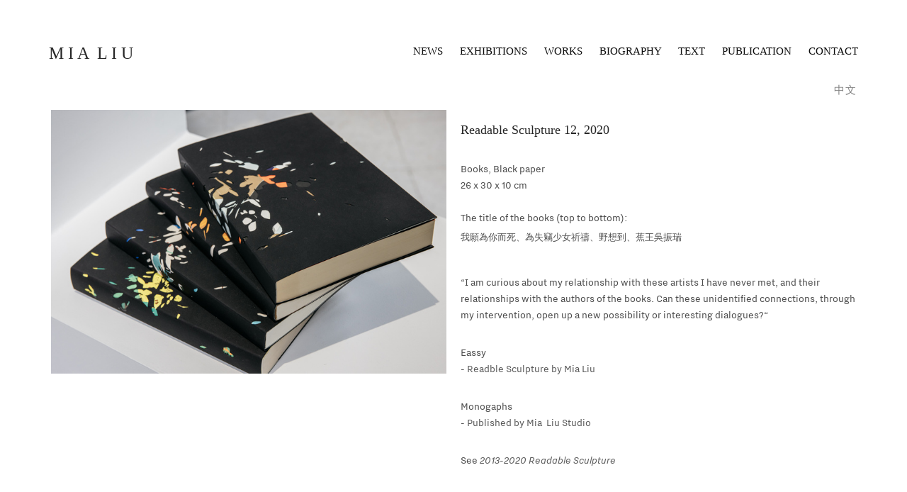

--- FILE ---
content_type: text/html; charset=UTF-8
request_url: https://mialiustudio.com/Readable-Sculpture-12-2020
body_size: 25046
content:
<!DOCTYPE html>
<!-- 

        Running on cargo.site

-->
<html lang="en" data-predefined-style="true" data-css-presets="true" data-css-preset data-typography-preset>
	<head>
<script>
				var __cargo_context__ = 'live';
				var __cargo_js_ver__ = 'c=3744406473';
				var __cargo_maint__ = false;
				
				
			</script>
					<meta http-equiv="X-UA-Compatible" content="IE=edge,chrome=1">
		<meta http-equiv="Content-Type" content="text/html; charset=utf-8">
		<meta name="viewport" content="initial-scale=1.0, maximum-scale=1.0, user-scalable=no">
		
			<meta name="robots" content="index,follow">
		<title>Readable Sculpture 12, 2020 — Mia Liu 劉文瑄</title>
		<meta name="description" content="中文 Readable Sculpture 12, 2020 Books, Black paper 26 x 30 x 10 cm The title of the books (top to bottom):...">
				<meta name="twitter:card" content="summary_large_image">
		<meta name="twitter:title" content="Readable Sculpture 12, 2020 — Mia Liu 劉文瑄">
		<meta name="twitter:description" content="中文 Readable Sculpture 12, 2020 Books, Black paper 26 x 30 x 10 cm The title of the books (top to bottom):...">
		<meta name="twitter:image" content="https://freight.cargo.site/w/1200/i/f45a14e894f546dbceb6083d902a35501091e810a1c20d1169cdf7ff2f065cca/0128_08_Mia-Liu_Group-Exhibition-Reopen_-Future-Reading_2020.jpg">
		<meta property="og:locale" content="en_US">
		<meta property="og:title" content="Readable Sculpture 12, 2020 — Mia Liu 劉文瑄">
		<meta property="og:description" content="中文 Readable Sculpture 12, 2020 Books, Black paper 26 x 30 x 10 cm The title of the books (top to bottom):...">
		<meta property="og:url" content="https://mialiustudio.com/Readable-Sculpture-12-2020">
		<meta property="og:image" content="https://freight.cargo.site/w/1200/i/f45a14e894f546dbceb6083d902a35501091e810a1c20d1169cdf7ff2f065cca/0128_08_Mia-Liu_Group-Exhibition-Reopen_-Future-Reading_2020.jpg">
		<meta property="og:type" content="website">

		<link rel="preconnect" href="https://static.cargo.site" crossorigin>
		<link rel="preconnect" href="https://freight.cargo.site" crossorigin>

		<link rel="preconnect" href="https://fonts.gstatic.com" crossorigin>
				<link rel="preconnect" href="https://type.cargo.site" crossorigin>

		<!--<link rel="preload" href="https://static.cargo.site/assets/social/IconFont-Regular-0.9.3.woff2" as="font" type="font/woff" crossorigin>-->

		

		<link href="https://freight.cargo.site/t/original/i/f08b0e6db11bb4dd807d743063510c685c1f80aedb3c2a1b94bba30ed7d214ca/.ico" rel="shortcut icon">
		<link href="https://mialiustudio.com/rss" rel="alternate" type="application/rss+xml" title="Mia Liu 劉文瑄 feed">

		<link href="//fonts.googleapis.com/css?family=Alegreya Sans:400,400italic,700,700italic&c=3744406473&" id="" rel="stylesheet" type="text/css" />
<link href="https://mialiustudio.com/stylesheet?c=3744406473&1748328078" id="member_stylesheet" rel="stylesheet" type="text/css" />
<style id="">@font-face{font-family:Icons;src:url(https://static.cargo.site/assets/social/IconFont-Regular-0.9.3.woff2);unicode-range:U+E000-E15C,U+F0000,U+FE0E}@font-face{font-family:Icons;src:url(https://static.cargo.site/assets/social/IconFont-Regular-0.9.3.woff2);font-weight:240;unicode-range:U+E000-E15C,U+F0000,U+FE0E}@font-face{font-family:Icons;src:url(https://static.cargo.site/assets/social/IconFont-Regular-0.9.3.woff2);unicode-range:U+E000-E15C,U+F0000,U+FE0E;font-weight:400}@font-face{font-family:Icons;src:url(https://static.cargo.site/assets/social/IconFont-Regular-0.9.3.woff2);unicode-range:U+E000-E15C,U+F0000,U+FE0E;font-weight:600}@font-face{font-family:Icons;src:url(https://static.cargo.site/assets/social/IconFont-Regular-0.9.3.woff2);unicode-range:U+E000-E15C,U+F0000,U+FE0E;font-weight:800}@font-face{font-family:Icons;src:url(https://static.cargo.site/assets/social/IconFont-Regular-0.9.3.woff2);unicode-range:U+E000-E15C,U+F0000,U+FE0E;font-style:italic}@font-face{font-family:Icons;src:url(https://static.cargo.site/assets/social/IconFont-Regular-0.9.3.woff2);unicode-range:U+E000-E15C,U+F0000,U+FE0E;font-weight:200;font-style:italic}@font-face{font-family:Icons;src:url(https://static.cargo.site/assets/social/IconFont-Regular-0.9.3.woff2);unicode-range:U+E000-E15C,U+F0000,U+FE0E;font-weight:400;font-style:italic}@font-face{font-family:Icons;src:url(https://static.cargo.site/assets/social/IconFont-Regular-0.9.3.woff2);unicode-range:U+E000-E15C,U+F0000,U+FE0E;font-weight:600;font-style:italic}@font-face{font-family:Icons;src:url(https://static.cargo.site/assets/social/IconFont-Regular-0.9.3.woff2);unicode-range:U+E000-E15C,U+F0000,U+FE0E;font-weight:800;font-style:italic}body.iconfont-loading,body.iconfont-loading *{color:transparent!important}body{-moz-osx-font-smoothing:grayscale;-webkit-font-smoothing:antialiased;-webkit-text-size-adjust:none}body.no-scroll{overflow:hidden}/*!
 * Content
 */.page{word-wrap:break-word}:focus{outline:0}.pointer-events-none{pointer-events:none}.pointer-events-auto{pointer-events:auto}.pointer-events-none .page_content .audio-player,.pointer-events-none .page_content .shop_product,.pointer-events-none .page_content a,.pointer-events-none .page_content audio,.pointer-events-none .page_content button,.pointer-events-none .page_content details,.pointer-events-none .page_content iframe,.pointer-events-none .page_content img,.pointer-events-none .page_content input,.pointer-events-none .page_content video{pointer-events:auto}.pointer-events-none .page_content *>a,.pointer-events-none .page_content>a{position:relative}s *{text-transform:inherit}#toolset{position:fixed;bottom:10px;right:10px;z-index:8}.mobile #toolset,.template_site_inframe #toolset{display:none}#toolset a{display:block;height:24px;width:24px;margin:0;padding:0;text-decoration:none;background:rgba(0,0,0,.2)}#toolset a:hover{background:rgba(0,0,0,.8)}[data-adminview] #toolset a,[data-adminview] #toolset_admin a{background:rgba(0,0,0,.04);pointer-events:none;cursor:default}#toolset_admin a:active{background:rgba(0,0,0,.7)}#toolset_admin a svg>*{transform:scale(1.1) translate(0,-.5px);transform-origin:50% 50%}#toolset_admin a svg{pointer-events:none;width:100%!important;height:auto!important}#following-container{overflow:auto;-webkit-overflow-scrolling:touch}#following-container iframe{height:100%;width:100%;position:absolute;top:0;left:0;right:0;bottom:0}:root{--following-width:-400px;--following-animation-duration:450ms}@keyframes following-open{0%{transform:translateX(0)}100%{transform:translateX(var(--following-width))}}@keyframes following-open-inverse{0%{transform:translateX(0)}100%{transform:translateX(calc(-1 * var(--following-width)))}}@keyframes following-close{0%{transform:translateX(var(--following-width))}100%{transform:translateX(0)}}@keyframes following-close-inverse{0%{transform:translateX(calc(-1 * var(--following-width)))}100%{transform:translateX(0)}}body.animate-left{animation:following-open var(--following-animation-duration);animation-fill-mode:both;animation-timing-function:cubic-bezier(.24,1,.29,1)}#following-container.animate-left{animation:following-close-inverse var(--following-animation-duration);animation-fill-mode:both;animation-timing-function:cubic-bezier(.24,1,.29,1)}#following-container.animate-left #following-frame{animation:following-close var(--following-animation-duration);animation-fill-mode:both;animation-timing-function:cubic-bezier(.24,1,.29,1)}body.animate-right{animation:following-close var(--following-animation-duration);animation-fill-mode:both;animation-timing-function:cubic-bezier(.24,1,.29,1)}#following-container.animate-right{animation:following-open-inverse var(--following-animation-duration);animation-fill-mode:both;animation-timing-function:cubic-bezier(.24,1,.29,1)}#following-container.animate-right #following-frame{animation:following-open var(--following-animation-duration);animation-fill-mode:both;animation-timing-function:cubic-bezier(.24,1,.29,1)}.slick-slider{position:relative;display:block;-moz-box-sizing:border-box;box-sizing:border-box;-webkit-user-select:none;-moz-user-select:none;-ms-user-select:none;user-select:none;-webkit-touch-callout:none;-khtml-user-select:none;-ms-touch-action:pan-y;touch-action:pan-y;-webkit-tap-highlight-color:transparent}.slick-list{position:relative;display:block;overflow:hidden;margin:0;padding:0}.slick-list:focus{outline:0}.slick-list.dragging{cursor:pointer;cursor:hand}.slick-slider .slick-list,.slick-slider .slick-track{transform:translate3d(0,0,0);will-change:transform}.slick-track{position:relative;top:0;left:0;display:block}.slick-track:after,.slick-track:before{display:table;content:'';width:1px;height:1px;margin-top:-1px;margin-left:-1px}.slick-track:after{clear:both}.slick-loading .slick-track{visibility:hidden}.slick-slide{display:none;float:left;height:100%;min-height:1px}[dir=rtl] .slick-slide{float:right}.content .slick-slide img{display:inline-block}.content .slick-slide img:not(.image-zoom){cursor:pointer}.content .scrub .slick-list,.content .scrub .slick-slide img:not(.image-zoom){cursor:ew-resize}body.slideshow-scrub-dragging *{cursor:ew-resize!important}.content .slick-slide img:not([src]),.content .slick-slide img[src='']{width:100%;height:auto}.slick-slide.slick-loading img{display:none}.slick-slide.dragging img{pointer-events:none}.slick-initialized .slick-slide{display:block}.slick-loading .slick-slide{visibility:hidden}.slick-vertical .slick-slide{display:block;height:auto;border:1px solid transparent}.slick-arrow.slick-hidden{display:none}.slick-arrow{position:absolute;z-index:9;width:0;top:0;height:100%;cursor:pointer;will-change:opacity;-webkit-transition:opacity 333ms cubic-bezier(.4,0,.22,1);transition:opacity 333ms cubic-bezier(.4,0,.22,1)}.slick-arrow.hidden{opacity:0}.slick-arrow svg{position:absolute;width:36px;height:36px;top:0;left:0;right:0;bottom:0;margin:auto;transform:translate(.25px,.25px)}.slick-arrow svg.right-arrow{transform:translate(.25px,.25px) scaleX(-1)}.slick-arrow svg:active{opacity:.75}.slick-arrow svg .arrow-shape{fill:none!important;stroke:#fff;stroke-linecap:square}.slick-arrow svg .arrow-outline{fill:none!important;stroke-width:2.5px;stroke:rgba(0,0,0,.6);stroke-linecap:square}.slick-arrow.slick-next{right:0;text-align:right}.slick-next svg,.wallpaper-navigation .slick-next svg{margin-right:10px}.mobile .slick-next svg{margin-right:10px}.slick-arrow.slick-prev{text-align:left}.slick-prev svg,.wallpaper-navigation .slick-prev svg{margin-left:10px}.mobile .slick-prev svg{margin-left:10px}.loading_animation{display:none;vertical-align:middle;z-index:15;line-height:0;pointer-events:none;border-radius:100%}.loading_animation.hidden{display:none}.loading_animation.pulsing{opacity:0;display:inline-block;animation-delay:.1s;-webkit-animation-delay:.1s;-moz-animation-delay:.1s;animation-duration:12s;animation-iteration-count:infinite;animation:fade-pulse-in .5s ease-in-out;-moz-animation:fade-pulse-in .5s ease-in-out;-webkit-animation:fade-pulse-in .5s ease-in-out;-webkit-animation-fill-mode:forwards;-moz-animation-fill-mode:forwards;animation-fill-mode:forwards}.loading_animation.pulsing.no-delay{animation-delay:0s;-webkit-animation-delay:0s;-moz-animation-delay:0s}.loading_animation div{border-radius:100%}.loading_animation div svg{max-width:100%;height:auto}.loading_animation div,.loading_animation div svg{width:20px;height:20px}.loading_animation.full-width svg{width:100%;height:auto}.loading_animation.full-width.big svg{width:100px;height:100px}.loading_animation div svg>*{fill:#ccc}.loading_animation div{-webkit-animation:spin-loading 12s ease-out;-webkit-animation-iteration-count:infinite;-moz-animation:spin-loading 12s ease-out;-moz-animation-iteration-count:infinite;animation:spin-loading 12s ease-out;animation-iteration-count:infinite}.loading_animation.hidden{display:none}[data-backdrop] .loading_animation{position:absolute;top:15px;left:15px;z-index:99}.loading_animation.position-absolute.middle{top:calc(50% - 10px);left:calc(50% - 10px)}.loading_animation.position-absolute.topleft{top:0;left:0}.loading_animation.position-absolute.middleright{top:calc(50% - 10px);right:1rem}.loading_animation.position-absolute.middleleft{top:calc(50% - 10px);left:1rem}.loading_animation.gray div svg>*{fill:#999}.loading_animation.gray-dark div svg>*{fill:#666}.loading_animation.gray-darker div svg>*{fill:#555}.loading_animation.gray-light div svg>*{fill:#ccc}.loading_animation.white div svg>*{fill:rgba(255,255,255,.85)}.loading_animation.blue div svg>*{fill:#698fff}.loading_animation.inline{display:inline-block;margin-bottom:.5ex}.loading_animation.inline.left{margin-right:.5ex}@-webkit-keyframes fade-pulse-in{0%{opacity:0}50%{opacity:.5}100%{opacity:1}}@-moz-keyframes fade-pulse-in{0%{opacity:0}50%{opacity:.5}100%{opacity:1}}@keyframes fade-pulse-in{0%{opacity:0}50%{opacity:.5}100%{opacity:1}}@-webkit-keyframes pulsate{0%{opacity:1}50%{opacity:0}100%{opacity:1}}@-moz-keyframes pulsate{0%{opacity:1}50%{opacity:0}100%{opacity:1}}@keyframes pulsate{0%{opacity:1}50%{opacity:0}100%{opacity:1}}@-webkit-keyframes spin-loading{0%{transform:rotate(0)}9%{transform:rotate(1050deg)}18%{transform:rotate(-1090deg)}20%{transform:rotate(-1080deg)}23%{transform:rotate(-1080deg)}28%{transform:rotate(-1095deg)}29%{transform:rotate(-1065deg)}34%{transform:rotate(-1080deg)}35%{transform:rotate(-1050deg)}40%{transform:rotate(-1065deg)}41%{transform:rotate(-1035deg)}44%{transform:rotate(-1035deg)}47%{transform:rotate(-2160deg)}50%{transform:rotate(-2160deg)}56%{transform:rotate(45deg)}60%{transform:rotate(45deg)}80%{transform:rotate(6120deg)}100%{transform:rotate(0)}}@keyframes spin-loading{0%{transform:rotate(0)}9%{transform:rotate(1050deg)}18%{transform:rotate(-1090deg)}20%{transform:rotate(-1080deg)}23%{transform:rotate(-1080deg)}28%{transform:rotate(-1095deg)}29%{transform:rotate(-1065deg)}34%{transform:rotate(-1080deg)}35%{transform:rotate(-1050deg)}40%{transform:rotate(-1065deg)}41%{transform:rotate(-1035deg)}44%{transform:rotate(-1035deg)}47%{transform:rotate(-2160deg)}50%{transform:rotate(-2160deg)}56%{transform:rotate(45deg)}60%{transform:rotate(45deg)}80%{transform:rotate(6120deg)}100%{transform:rotate(0)}}[grid-row]{align-items:flex-start;box-sizing:border-box;display:-webkit-box;display:-webkit-flex;display:-ms-flexbox;display:flex;-webkit-flex-wrap:wrap;-ms-flex-wrap:wrap;flex-wrap:wrap}[grid-col]{box-sizing:border-box}[grid-row] [grid-col].empty:after{content:"\0000A0";cursor:text}body.mobile[data-adminview=content-editproject] [grid-row] [grid-col].empty:after{display:none}[grid-col=auto]{-webkit-box-flex:1;-webkit-flex:1;-ms-flex:1;flex:1}[grid-col=x12]{width:100%}[grid-col=x11]{width:50%}[grid-col=x10]{width:33.33%}[grid-col=x9]{width:25%}[grid-col=x8]{width:20%}[grid-col=x7]{width:16.666666667%}[grid-col=x6]{width:14.285714286%}[grid-col=x5]{width:12.5%}[grid-col=x4]{width:11.111111111%}[grid-col=x3]{width:10%}[grid-col=x2]{width:9.090909091%}[grid-col=x1]{width:8.333333333%}[grid-col="1"]{width:8.33333%}[grid-col="2"]{width:16.66667%}[grid-col="3"]{width:25%}[grid-col="4"]{width:33.33333%}[grid-col="5"]{width:41.66667%}[grid-col="6"]{width:50%}[grid-col="7"]{width:58.33333%}[grid-col="8"]{width:66.66667%}[grid-col="9"]{width:75%}[grid-col="10"]{width:83.33333%}[grid-col="11"]{width:91.66667%}[grid-col="12"]{width:100%}body.mobile [grid-responsive] [grid-col]{width:100%;-webkit-box-flex:none;-webkit-flex:none;-ms-flex:none;flex:none}[data-ce-host=true][contenteditable=true] [grid-pad]{pointer-events:none}[data-ce-host=true][contenteditable=true] [grid-pad]>*{pointer-events:auto}[grid-pad="0"]{padding:0}[grid-pad="0.25"]{padding:.125rem}[grid-pad="0.5"]{padding:.25rem}[grid-pad="0.75"]{padding:.375rem}[grid-pad="1"]{padding:.5rem}[grid-pad="1.25"]{padding:.625rem}[grid-pad="1.5"]{padding:.75rem}[grid-pad="1.75"]{padding:.875rem}[grid-pad="2"]{padding:1rem}[grid-pad="2.5"]{padding:1.25rem}[grid-pad="3"]{padding:1.5rem}[grid-pad="3.5"]{padding:1.75rem}[grid-pad="4"]{padding:2rem}[grid-pad="5"]{padding:2.5rem}[grid-pad="6"]{padding:3rem}[grid-pad="7"]{padding:3.5rem}[grid-pad="8"]{padding:4rem}[grid-pad="9"]{padding:4.5rem}[grid-pad="10"]{padding:5rem}[grid-gutter="0"]{margin:0}[grid-gutter="0.5"]{margin:-.25rem}[grid-gutter="1"]{margin:-.5rem}[grid-gutter="1.5"]{margin:-.75rem}[grid-gutter="2"]{margin:-1rem}[grid-gutter="2.5"]{margin:-1.25rem}[grid-gutter="3"]{margin:-1.5rem}[grid-gutter="3.5"]{margin:-1.75rem}[grid-gutter="4"]{margin:-2rem}[grid-gutter="5"]{margin:-2.5rem}[grid-gutter="6"]{margin:-3rem}[grid-gutter="7"]{margin:-3.5rem}[grid-gutter="8"]{margin:-4rem}[grid-gutter="10"]{margin:-5rem}[grid-gutter="12"]{margin:-6rem}[grid-gutter="14"]{margin:-7rem}[grid-gutter="16"]{margin:-8rem}[grid-gutter="18"]{margin:-9rem}[grid-gutter="20"]{margin:-10rem}small{max-width:100%;text-decoration:inherit}img:not([src]),img[src='']{outline:1px solid rgba(177,177,177,.4);outline-offset:-1px;content:url([data-uri])}img.image-zoom{cursor:-webkit-zoom-in;cursor:-moz-zoom-in;cursor:zoom-in}#imprimatur{color:#333;font-size:10px;font-family:-apple-system,BlinkMacSystemFont,"Segoe UI",Roboto,Oxygen,Ubuntu,Cantarell,"Open Sans","Helvetica Neue",sans-serif,"Sans Serif",Icons;/*!System*/position:fixed;opacity:.3;right:-28px;bottom:160px;transform:rotate(270deg);-ms-transform:rotate(270deg);-webkit-transform:rotate(270deg);z-index:8;text-transform:uppercase;color:#999;opacity:.5;padding-bottom:2px;text-decoration:none}.mobile #imprimatur{display:none}bodycopy cargo-link a{font-family:-apple-system,BlinkMacSystemFont,"Segoe UI",Roboto,Oxygen,Ubuntu,Cantarell,"Open Sans","Helvetica Neue",sans-serif,"Sans Serif",Icons;/*!System*/font-size:12px;font-style:normal;font-weight:400;transform:rotate(270deg);text-decoration:none;position:fixed!important;right:-27px;bottom:100px;text-decoration:none;letter-spacing:normal;background:0 0;border:0;border-bottom:0;outline:0}/*! PhotoSwipe Default UI CSS by Dmitry Semenov | photoswipe.com | MIT license */.pswp--has_mouse .pswp__button--arrow--left,.pswp--has_mouse .pswp__button--arrow--right,.pswp__ui{visibility:visible}.pswp--minimal--dark .pswp__top-bar,.pswp__button{background:0 0}.pswp,.pswp__bg,.pswp__container,.pswp__img--placeholder,.pswp__zoom-wrap,.quick-view-navigation{-webkit-backface-visibility:hidden}.pswp__button{cursor:pointer;opacity:1;-webkit-appearance:none;transition:opacity .2s;-webkit-box-shadow:none;box-shadow:none}.pswp__button-close>svg{top:10px;right:10px;margin-left:auto}.pswp--touch .quick-view-navigation{display:none}.pswp__ui{-webkit-font-smoothing:auto;opacity:1;z-index:1550}.quick-view-navigation{will-change:opacity;-webkit-transition:opacity 333ms cubic-bezier(.4,0,.22,1);transition:opacity 333ms cubic-bezier(.4,0,.22,1)}.quick-view-navigation .pswp__group .pswp__button{pointer-events:auto}.pswp__button>svg{position:absolute;width:36px;height:36px}.quick-view-navigation .pswp__group:active svg{opacity:.75}.pswp__button svg .shape-shape{fill:#fff}.pswp__button svg .shape-outline{fill:#000}.pswp__button-prev>svg{top:0;bottom:0;left:10px;margin:auto}.pswp__button-next>svg{top:0;bottom:0;right:10px;margin:auto}.quick-view-navigation .pswp__group .pswp__button-prev{position:absolute;left:0;top:0;width:0;height:100%}.quick-view-navigation .pswp__group .pswp__button-next{position:absolute;right:0;top:0;width:0;height:100%}.quick-view-navigation .close-button,.quick-view-navigation .left-arrow,.quick-view-navigation .right-arrow{transform:translate(.25px,.25px)}.quick-view-navigation .right-arrow{transform:translate(.25px,.25px) scaleX(-1)}.pswp__button svg .shape-outline{fill:transparent!important;stroke:#000;stroke-width:2.5px;stroke-linecap:square}.pswp__button svg .shape-shape{fill:transparent!important;stroke:#fff;stroke-width:1.5px;stroke-linecap:square}.pswp__bg,.pswp__scroll-wrap,.pswp__zoom-wrap{width:100%;position:absolute}.quick-view-navigation .pswp__group .pswp__button-close{margin:0}.pswp__container,.pswp__item,.pswp__zoom-wrap{right:0;bottom:0;top:0;position:absolute;left:0}.pswp__ui--hidden .pswp__button{opacity:.001}.pswp__ui--hidden .pswp__button,.pswp__ui--hidden .pswp__button *{pointer-events:none}.pswp .pswp__ui.pswp__ui--displaynone{display:none}.pswp__element--disabled{display:none!important}/*! PhotoSwipe main CSS by Dmitry Semenov | photoswipe.com | MIT license */.pswp{position:fixed;display:none;height:100%;width:100%;top:0;left:0;right:0;bottom:0;margin:auto;-ms-touch-action:none;touch-action:none;z-index:9999999;-webkit-text-size-adjust:100%;line-height:initial;letter-spacing:initial;outline:0}.pswp img{max-width:none}.pswp--zoom-disabled .pswp__img{cursor:default!important}.pswp--animate_opacity{opacity:.001;will-change:opacity;-webkit-transition:opacity 333ms cubic-bezier(.4,0,.22,1);transition:opacity 333ms cubic-bezier(.4,0,.22,1)}.pswp--open{display:block}.pswp--zoom-allowed .pswp__img{cursor:-webkit-zoom-in;cursor:-moz-zoom-in;cursor:zoom-in}.pswp--zoomed-in .pswp__img{cursor:-webkit-grab;cursor:-moz-grab;cursor:grab}.pswp--dragging .pswp__img{cursor:-webkit-grabbing;cursor:-moz-grabbing;cursor:grabbing}.pswp__bg{left:0;top:0;height:100%;opacity:0;transform:translateZ(0);will-change:opacity}.pswp__scroll-wrap{left:0;top:0;height:100%}.pswp__container,.pswp__zoom-wrap{-ms-touch-action:none;touch-action:none}.pswp__container,.pswp__img{-webkit-user-select:none;-moz-user-select:none;-ms-user-select:none;user-select:none;-webkit-tap-highlight-color:transparent;-webkit-touch-callout:none}.pswp__zoom-wrap{-webkit-transform-origin:left top;-ms-transform-origin:left top;transform-origin:left top;-webkit-transition:-webkit-transform 222ms cubic-bezier(.4,0,.22,1);transition:transform 222ms cubic-bezier(.4,0,.22,1)}.pswp__bg{-webkit-transition:opacity 222ms cubic-bezier(.4,0,.22,1);transition:opacity 222ms cubic-bezier(.4,0,.22,1)}.pswp--animated-in .pswp__bg,.pswp--animated-in .pswp__zoom-wrap{-webkit-transition:none;transition:none}.pswp--hide-overflow .pswp__scroll-wrap,.pswp--hide-overflow.pswp{overflow:hidden}.pswp__img{position:absolute;width:auto;height:auto;top:0;left:0}.pswp__img--placeholder--blank{background:#222}.pswp--ie .pswp__img{width:100%!important;height:auto!important;left:0;top:0}.pswp__ui--idle{opacity:0}.pswp__error-msg{position:absolute;left:0;top:50%;width:100%;text-align:center;font-size:14px;line-height:16px;margin-top:-8px;color:#ccc}.pswp__error-msg a{color:#ccc;text-decoration:underline}.pswp__error-msg{font-family:-apple-system,BlinkMacSystemFont,"Segoe UI",Roboto,Oxygen,Ubuntu,Cantarell,"Open Sans","Helvetica Neue",sans-serif}.quick-view.mouse-down .iframe-item{pointer-events:none!important}.quick-view-caption-positioner{pointer-events:none;width:100%;height:100%}.quick-view-caption-wrapper{margin:auto;position:absolute;bottom:0;left:0;right:0}.quick-view-horizontal-align-left .quick-view-caption-wrapper{margin-left:0}.quick-view-horizontal-align-right .quick-view-caption-wrapper{margin-right:0}[data-quick-view-caption]{transition:.1s opacity ease-in-out;position:absolute;bottom:0;left:0;right:0}.quick-view-horizontal-align-left [data-quick-view-caption]{text-align:left}.quick-view-horizontal-align-right [data-quick-view-caption]{text-align:right}.quick-view-caption{transition:.1s opacity ease-in-out}.quick-view-caption>*{display:inline-block}.quick-view-caption *{pointer-events:auto}.quick-view-caption.hidden{opacity:0}.shop_product .dropdown_wrapper{flex:0 0 100%;position:relative}.shop_product select{appearance:none;-moz-appearance:none;-webkit-appearance:none;outline:0;-webkit-font-smoothing:antialiased;-moz-osx-font-smoothing:grayscale;cursor:pointer;border-radius:0;white-space:nowrap;overflow:hidden!important;text-overflow:ellipsis}.shop_product select.dropdown::-ms-expand{display:none}.shop_product a{cursor:pointer;border-bottom:none;text-decoration:none}.shop_product a.out-of-stock{pointer-events:none}body.audio-player-dragging *{cursor:ew-resize!important}.audio-player{display:inline-flex;flex:1 0 calc(100% - 2px);width:calc(100% - 2px)}.audio-player .button{height:100%;flex:0 0 3.3rem;display:flex}.audio-player .separator{left:3.3rem;height:100%}.audio-player .buffer{width:0%;height:100%;transition:left .3s linear,width .3s linear}.audio-player.seeking .buffer{transition:left 0s,width 0s}.audio-player.seeking{user-select:none;-webkit-user-select:none;cursor:ew-resize}.audio-player.seeking *{user-select:none;-webkit-user-select:none;cursor:ew-resize}.audio-player .bar{overflow:hidden;display:flex;justify-content:space-between;align-content:center;flex-grow:1}.audio-player .progress{width:0%;height:100%;transition:width .3s linear}.audio-player.seeking .progress{transition:width 0s}.audio-player .pause,.audio-player .play{cursor:pointer;height:100%}.audio-player .note-icon{margin:auto 0;order:2;flex:0 1 auto}.audio-player .title{white-space:nowrap;overflow:hidden;text-overflow:ellipsis;pointer-events:none;user-select:none;padding:.5rem 0 .5rem 1rem;margin:auto auto auto 0;flex:0 3 auto;min-width:0;width:100%}.audio-player .total-time{flex:0 1 auto;margin:auto 0}.audio-player .current-time,.audio-player .play-text{flex:0 1 auto;margin:auto 0}.audio-player .stream-anim{user-select:none;margin:auto auto auto 0}.audio-player .stream-anim span{display:inline-block}.audio-player .buffer,.audio-player .current-time,.audio-player .note-svg,.audio-player .play-text,.audio-player .separator,.audio-player .total-time{user-select:none;pointer-events:none}.audio-player .buffer,.audio-player .play-text,.audio-player .progress{position:absolute}.audio-player,.audio-player .bar,.audio-player .button,.audio-player .current-time,.audio-player .note-icon,.audio-player .pause,.audio-player .play,.audio-player .total-time{position:relative}body.mobile .audio-player,body.mobile .audio-player *{-webkit-touch-callout:none}#standalone-admin-frame{border:0;width:400px;position:absolute;right:0;top:0;height:100vh;z-index:99}body[standalone-admin=true] #standalone-admin-frame{transform:translate(0,0)}body[standalone-admin=true] .main_container{width:calc(100% - 400px)}body[standalone-admin=false] #standalone-admin-frame{transform:translate(100%,0)}body[standalone-admin=false] .main_container{width:100%}.toggle_standaloneAdmin{position:fixed;top:0;right:400px;height:40px;width:40px;z-index:999;cursor:pointer;background-color:rgba(0,0,0,.4)}.toggle_standaloneAdmin:active{opacity:.7}body[standalone-admin=false] .toggle_standaloneAdmin{right:0}.toggle_standaloneAdmin *{color:#fff;fill:#fff}.toggle_standaloneAdmin svg{padding:6px;width:100%;height:100%;opacity:.85}body[standalone-admin=false] .toggle_standaloneAdmin #close,body[standalone-admin=true] .toggle_standaloneAdmin #backdropsettings{display:none}.toggle_standaloneAdmin>div{width:100%;height:100%}#admin_toggle_button{position:fixed;top:50%;transform:translate(0,-50%);right:400px;height:36px;width:12px;z-index:999;cursor:pointer;background-color:rgba(0,0,0,.09);padding-left:2px;margin-right:5px}#admin_toggle_button .bar{content:'';background:rgba(0,0,0,.09);position:fixed;width:5px;bottom:0;top:0;z-index:10}#admin_toggle_button:active{background:rgba(0,0,0,.065)}#admin_toggle_button *{color:#fff;fill:#fff}#admin_toggle_button svg{padding:0;width:16px;height:36px;margin-left:1px;opacity:1}#admin_toggle_button svg *{fill:#fff;opacity:1}#admin_toggle_button[data-state=closed] .toggle_admin_close{display:none}#admin_toggle_button[data-state=closed],#admin_toggle_button[data-state=closed] .toggle_admin_open{width:20px;cursor:pointer;margin:0}#admin_toggle_button[data-state=closed] svg{margin-left:2px}#admin_toggle_button[data-state=open] .toggle_admin_open{display:none}select,select *{text-rendering:auto!important}b b{font-weight:inherit}*{-webkit-box-sizing:border-box;-moz-box-sizing:border-box;box-sizing:border-box}customhtml>*{position:relative;z-index:10}body,html{min-height:100vh;margin:0;padding:0}html{touch-action:manipulation;position:relative;background-color:#fff}.main_container{min-height:100vh;width:100%;overflow:hidden}.container{display:-webkit-box;display:-webkit-flex;display:-moz-box;display:-ms-flexbox;display:flex;-webkit-flex-wrap:wrap;-moz-flex-wrap:wrap;-ms-flex-wrap:wrap;flex-wrap:wrap;max-width:100%;width:100%;overflow:visible}.container{align-items:flex-start;-webkit-align-items:flex-start}.page{z-index:2}.page ul li>text-limit{display:block}.content,.content_container,.pinned{-webkit-flex:1 0 auto;-moz-flex:1 0 auto;-ms-flex:1 0 auto;flex:1 0 auto;max-width:100%}.content_container{width:100%}.content_container.full_height{min-height:100vh}.page_background{position:absolute;top:0;left:0;width:100%;height:100%}.page_container{position:relative;overflow:visible;width:100%}.backdrop{position:absolute;top:0;z-index:1;width:100%;height:100%;max-height:100vh}.backdrop>div{position:absolute;top:0;left:0;width:100%;height:100%;-webkit-backface-visibility:hidden;backface-visibility:hidden;transform:translate3d(0,0,0);contain:strict}[data-backdrop].backdrop>div[data-overflowing]{max-height:100vh;position:absolute;top:0;left:0}body.mobile [split-responsive]{display:flex;flex-direction:column}body.mobile [split-responsive] .container{width:100%;order:2}body.mobile [split-responsive] .backdrop{position:relative;height:50vh;width:100%;order:1}body.mobile [split-responsive] [data-auxiliary].backdrop{position:absolute;height:50vh;width:100%;order:1}.page{position:relative;z-index:2}img[data-align=left]{float:left}img[data-align=right]{float:right}[data-rotation]{transform-origin:center center}.content .page_content:not([contenteditable=true]) [data-draggable]{pointer-events:auto!important;backface-visibility:hidden}.preserve-3d{-moz-transform-style:preserve-3d;transform-style:preserve-3d}.content .page_content:not([contenteditable=true]) [data-draggable] iframe{pointer-events:none!important}.dragging-active iframe{pointer-events:none!important}.content .page_content:not([contenteditable=true]) [data-draggable]:active{opacity:1}.content .scroll-transition-fade{transition:transform 1s ease-in-out,opacity .8s ease-in-out}.content .scroll-transition-fade.below-viewport{opacity:0;transform:translateY(40px)}.mobile.full_width .page_container:not([split-layout]) .container_width{width:100%}[data-view=pinned_bottom] .bottom_pin_invisibility{visibility:hidden}.pinned{position:relative;width:100%}.pinned .page_container.accommodate:not(.fixed):not(.overlay){z-index:2}.pinned .page_container.overlay{position:absolute;z-index:4}.pinned .page_container.overlay.fixed{position:fixed}.pinned .page_container.overlay.fixed .page{max-height:100vh;-webkit-overflow-scrolling:touch}.pinned .page_container.overlay.fixed .page.allow-scroll{overflow-y:auto;overflow-x:hidden}.pinned .page_container.overlay.fixed .page.allow-scroll{align-items:flex-start;-webkit-align-items:flex-start}.pinned .page_container .page.allow-scroll::-webkit-scrollbar{width:0;background:0 0;display:none}.pinned.pinned_top .page_container.overlay{left:0;top:0}.pinned.pinned_bottom .page_container.overlay{left:0;bottom:0}div[data-container=set]:empty{margin-top:1px}.thumbnails{position:relative;z-index:1}[thumbnails=grid]{align-items:baseline}[thumbnails=justify] .thumbnail{box-sizing:content-box}[thumbnails][data-padding-zero] .thumbnail{margin-bottom:-1px}[thumbnails=montessori] .thumbnail{pointer-events:auto;position:absolute}[thumbnails] .thumbnail>a{display:block;text-decoration:none}[thumbnails=montessori]{height:0}[thumbnails][data-resizing],[thumbnails][data-resizing] *{cursor:nwse-resize}[thumbnails] .thumbnail .resize-handle{cursor:nwse-resize;width:26px;height:26px;padding:5px;position:absolute;opacity:.75;right:-1px;bottom:-1px;z-index:100}[thumbnails][data-resizing] .resize-handle{display:none}[thumbnails] .thumbnail .resize-handle svg{position:absolute;top:0;left:0}[thumbnails] .thumbnail .resize-handle:hover{opacity:1}[data-can-move].thumbnail .resize-handle svg .resize_path_outline{fill:#fff}[data-can-move].thumbnail .resize-handle svg .resize_path{fill:#000}[thumbnails=montessori] .thumbnail_sizer{height:0;width:100%;position:relative;padding-bottom:100%;pointer-events:none}[thumbnails] .thumbnail img{display:block;min-height:3px;margin-bottom:0}[thumbnails] .thumbnail img:not([src]),img[src=""]{margin:0!important;width:100%;min-height:3px;height:100%!important;position:absolute}[aspect-ratio="1x1"].thumb_image{height:0;padding-bottom:100%;overflow:hidden}[aspect-ratio="4x3"].thumb_image{height:0;padding-bottom:75%;overflow:hidden}[aspect-ratio="16x9"].thumb_image{height:0;padding-bottom:56.25%;overflow:hidden}[thumbnails] .thumb_image{width:100%;position:relative}[thumbnails][thumbnail-vertical-align=top]{align-items:flex-start}[thumbnails][thumbnail-vertical-align=middle]{align-items:center}[thumbnails][thumbnail-vertical-align=bottom]{align-items:baseline}[thumbnails][thumbnail-horizontal-align=left]{justify-content:flex-start}[thumbnails][thumbnail-horizontal-align=middle]{justify-content:center}[thumbnails][thumbnail-horizontal-align=right]{justify-content:flex-end}.thumb_image.default_image>svg{position:absolute;top:0;left:0;bottom:0;right:0;width:100%;height:100%}.thumb_image.default_image{outline:1px solid #ccc;outline-offset:-1px;position:relative}.mobile.full_width [data-view=Thumbnail] .thumbnails_width{width:100%}.content [data-draggable] a:active,.content [data-draggable] img:active{opacity:initial}.content .draggable-dragging{opacity:initial}[data-draggable].draggable_visible{visibility:visible}[data-draggable].draggable_hidden{visibility:hidden}.gallery_card [data-draggable],.marquee [data-draggable]{visibility:inherit}[data-draggable]{visibility:visible;background-color:rgba(0,0,0,.003)}#site_menu_panel_container .image-gallery:not(.initialized){height:0;padding-bottom:100%;min-height:initial}.image-gallery:not(.initialized){min-height:100vh;visibility:hidden;width:100%}.image-gallery .gallery_card img{display:block;width:100%;height:auto}.image-gallery .gallery_card{transform-origin:center}.image-gallery .gallery_card.dragging{opacity:.1;transform:initial!important}.image-gallery:not([image-gallery=slideshow]) .gallery_card iframe:only-child,.image-gallery:not([image-gallery=slideshow]) .gallery_card video:only-child{width:100%;height:100%;top:0;left:0;position:absolute}.image-gallery[image-gallery=slideshow] .gallery_card video[muted][autoplay]:not([controls]),.image-gallery[image-gallery=slideshow] .gallery_card video[muted][data-autoplay]:not([controls]){pointer-events:none}.image-gallery [image-gallery-pad="0"] video:only-child{object-fit:cover;height:calc(100% + 1px)}div.image-gallery>a,div.image-gallery>iframe,div.image-gallery>img,div.image-gallery>video{display:none}[image-gallery-row]{align-items:flex-start;box-sizing:border-box;display:-webkit-box;display:-webkit-flex;display:-ms-flexbox;display:flex;-webkit-flex-wrap:wrap;-ms-flex-wrap:wrap;flex-wrap:wrap}.image-gallery .gallery_card_image{width:100%;position:relative}[data-predefined-style=true] .image-gallery a.gallery_card{display:block;border:none}[image-gallery-col]{box-sizing:border-box}[image-gallery-col=x12]{width:100%}[image-gallery-col=x11]{width:50%}[image-gallery-col=x10]{width:33.33%}[image-gallery-col=x9]{width:25%}[image-gallery-col=x8]{width:20%}[image-gallery-col=x7]{width:16.666666667%}[image-gallery-col=x6]{width:14.285714286%}[image-gallery-col=x5]{width:12.5%}[image-gallery-col=x4]{width:11.111111111%}[image-gallery-col=x3]{width:10%}[image-gallery-col=x2]{width:9.090909091%}[image-gallery-col=x1]{width:8.333333333%}.content .page_content [image-gallery-pad].image-gallery{pointer-events:none}.content .page_content [image-gallery-pad].image-gallery .gallery_card_image>*,.content .page_content [image-gallery-pad].image-gallery .gallery_image_caption{pointer-events:auto}.content .page_content [image-gallery-pad="0"]{padding:0}.content .page_content [image-gallery-pad="0.25"]{padding:.125rem}.content .page_content [image-gallery-pad="0.5"]{padding:.25rem}.content .page_content [image-gallery-pad="0.75"]{padding:.375rem}.content .page_content [image-gallery-pad="1"]{padding:.5rem}.content .page_content [image-gallery-pad="1.25"]{padding:.625rem}.content .page_content [image-gallery-pad="1.5"]{padding:.75rem}.content .page_content [image-gallery-pad="1.75"]{padding:.875rem}.content .page_content [image-gallery-pad="2"]{padding:1rem}.content .page_content [image-gallery-pad="2.5"]{padding:1.25rem}.content .page_content [image-gallery-pad="3"]{padding:1.5rem}.content .page_content [image-gallery-pad="3.5"]{padding:1.75rem}.content .page_content [image-gallery-pad="4"]{padding:2rem}.content .page_content [image-gallery-pad="5"]{padding:2.5rem}.content .page_content [image-gallery-pad="6"]{padding:3rem}.content .page_content [image-gallery-pad="7"]{padding:3.5rem}.content .page_content [image-gallery-pad="8"]{padding:4rem}.content .page_content [image-gallery-pad="9"]{padding:4.5rem}.content .page_content [image-gallery-pad="10"]{padding:5rem}.content .page_content [image-gallery-gutter="0"]{margin:0}.content .page_content [image-gallery-gutter="0.5"]{margin:-.25rem}.content .page_content [image-gallery-gutter="1"]{margin:-.5rem}.content .page_content [image-gallery-gutter="1.5"]{margin:-.75rem}.content .page_content [image-gallery-gutter="2"]{margin:-1rem}.content .page_content [image-gallery-gutter="2.5"]{margin:-1.25rem}.content .page_content [image-gallery-gutter="3"]{margin:-1.5rem}.content .page_content [image-gallery-gutter="3.5"]{margin:-1.75rem}.content .page_content [image-gallery-gutter="4"]{margin:-2rem}.content .page_content [image-gallery-gutter="5"]{margin:-2.5rem}.content .page_content [image-gallery-gutter="6"]{margin:-3rem}.content .page_content [image-gallery-gutter="7"]{margin:-3.5rem}.content .page_content [image-gallery-gutter="8"]{margin:-4rem}.content .page_content [image-gallery-gutter="10"]{margin:-5rem}.content .page_content [image-gallery-gutter="12"]{margin:-6rem}.content .page_content [image-gallery-gutter="14"]{margin:-7rem}.content .page_content [image-gallery-gutter="16"]{margin:-8rem}.content .page_content [image-gallery-gutter="18"]{margin:-9rem}.content .page_content [image-gallery-gutter="20"]{margin:-10rem}[image-gallery=slideshow]:not(.initialized)>*{min-height:1px;opacity:0;min-width:100%}[image-gallery=slideshow][data-constrained-by=height] [image-gallery-vertical-align].slick-track{align-items:flex-start}[image-gallery=slideshow] img.image-zoom:active{opacity:initial}[image-gallery=slideshow].slick-initialized .gallery_card{pointer-events:none}[image-gallery=slideshow].slick-initialized .gallery_card.slick-current{pointer-events:auto}[image-gallery=slideshow] .gallery_card:not(.has_caption){line-height:0}.content .page_content [image-gallery=slideshow].image-gallery>*{pointer-events:auto}.content [image-gallery=slideshow].image-gallery.slick-initialized .gallery_card{overflow:hidden;margin:0;display:flex;flex-flow:row wrap;flex-shrink:0}.content [image-gallery=slideshow].image-gallery.slick-initialized .gallery_card.slick-current{overflow:visible}[image-gallery=slideshow] .gallery_image_caption{opacity:1;transition:opacity .3s;-webkit-transition:opacity .3s;width:100%;margin-left:auto;margin-right:auto;clear:both}[image-gallery-horizontal-align=left] .gallery_image_caption{text-align:left}[image-gallery-horizontal-align=middle] .gallery_image_caption{text-align:center}[image-gallery-horizontal-align=right] .gallery_image_caption{text-align:right}[image-gallery=slideshow][data-slideshow-in-transition] .gallery_image_caption{opacity:0;transition:opacity .3s;-webkit-transition:opacity .3s}[image-gallery=slideshow] .gallery_card_image{width:initial;margin:0;display:inline-block}[image-gallery=slideshow] .gallery_card img{margin:0;display:block}[image-gallery=slideshow][data-exploded]{align-items:flex-start;box-sizing:border-box;display:-webkit-box;display:-webkit-flex;display:-ms-flexbox;display:flex;-webkit-flex-wrap:wrap;-ms-flex-wrap:wrap;flex-wrap:wrap;justify-content:flex-start;align-content:flex-start}[image-gallery=slideshow][data-exploded] .gallery_card{padding:1rem;width:16.666%}[image-gallery=slideshow][data-exploded] .gallery_card_image{height:0;display:block;width:100%}[image-gallery=grid]{align-items:baseline}[image-gallery=grid] .gallery_card.has_caption .gallery_card_image{display:block}[image-gallery=grid] [image-gallery-pad="0"].gallery_card{margin-bottom:-1px}[image-gallery=grid] .gallery_card img{margin:0}[image-gallery=columns] .gallery_card img{margin:0}[image-gallery=justify]{align-items:flex-start}[image-gallery=justify] .gallery_card img{margin:0}[image-gallery=montessori][image-gallery-row]{display:block}[image-gallery=montessori] a.gallery_card,[image-gallery=montessori] div.gallery_card{position:absolute;pointer-events:auto}[image-gallery=montessori][data-can-move] .gallery_card,[image-gallery=montessori][data-can-move] .gallery_card .gallery_card_image,[image-gallery=montessori][data-can-move] .gallery_card .gallery_card_image>*{cursor:move}[image-gallery=montessori]{position:relative;height:0}[image-gallery=freeform] .gallery_card{position:relative}[image-gallery=freeform] [image-gallery-pad="0"].gallery_card{margin-bottom:-1px}[image-gallery-vertical-align]{display:flex;flex-flow:row wrap}[image-gallery-vertical-align].slick-track{display:flex;flex-flow:row nowrap}.image-gallery .slick-list{margin-bottom:-.3px}[image-gallery-vertical-align=top]{align-content:flex-start;align-items:flex-start}[image-gallery-vertical-align=middle]{align-items:center;align-content:center}[image-gallery-vertical-align=bottom]{align-content:flex-end;align-items:flex-end}[image-gallery-horizontal-align=left]{justify-content:flex-start}[image-gallery-horizontal-align=middle]{justify-content:center}[image-gallery-horizontal-align=right]{justify-content:flex-end}.image-gallery[data-resizing],.image-gallery[data-resizing] *{cursor:nwse-resize!important}.image-gallery .gallery_card .resize-handle,.image-gallery .gallery_card .resize-handle *{cursor:nwse-resize!important}.image-gallery .gallery_card .resize-handle{width:26px;height:26px;padding:5px;position:absolute;opacity:.75;right:-1px;bottom:-1px;z-index:10}.image-gallery[data-resizing] .resize-handle{display:none}.image-gallery .gallery_card .resize-handle svg{cursor:nwse-resize!important;position:absolute;top:0;left:0}.image-gallery .gallery_card .resize-handle:hover{opacity:1}[data-can-move].gallery_card .resize-handle svg .resize_path_outline{fill:#fff}[data-can-move].gallery_card .resize-handle svg .resize_path{fill:#000}[image-gallery=montessori] .thumbnail_sizer{height:0;width:100%;position:relative;padding-bottom:100%;pointer-events:none}#site_menu_button{display:block;text-decoration:none;pointer-events:auto;z-index:9;vertical-align:top;cursor:pointer;box-sizing:content-box;font-family:Icons}#site_menu_button.custom_icon{padding:0;line-height:0}#site_menu_button.custom_icon img{width:100%;height:auto}#site_menu_wrapper.disabled #site_menu_button{display:none}#site_menu_wrapper.mobile_only #site_menu_button{display:none}body.mobile #site_menu_wrapper.mobile_only:not(.disabled) #site_menu_button:not(.active){display:block}#site_menu_panel_container[data-type=cargo_menu] #site_menu_panel{display:block;position:fixed;top:0;right:0;bottom:0;left:0;z-index:10;cursor:default}.site_menu{pointer-events:auto;position:absolute;z-index:11;top:0;bottom:0;line-height:0;max-width:400px;min-width:300px;font-size:20px;text-align:left;background:rgba(20,20,20,.95);padding:20px 30px 90px 30px;overflow-y:auto;overflow-x:hidden;display:-webkit-box;display:-webkit-flex;display:-ms-flexbox;display:flex;-webkit-box-orient:vertical;-webkit-box-direction:normal;-webkit-flex-direction:column;-ms-flex-direction:column;flex-direction:column;-webkit-box-pack:start;-webkit-justify-content:flex-start;-ms-flex-pack:start;justify-content:flex-start}body.mobile #site_menu_wrapper .site_menu{-webkit-overflow-scrolling:touch;min-width:auto;max-width:100%;width:100%;padding:20px}#site_menu_wrapper[data-sitemenu-position=bottom-left] #site_menu,#site_menu_wrapper[data-sitemenu-position=top-left] #site_menu{left:0}#site_menu_wrapper[data-sitemenu-position=bottom-right] #site_menu,#site_menu_wrapper[data-sitemenu-position=top-right] #site_menu{right:0}#site_menu_wrapper[data-type=page] .site_menu{right:0;left:0;width:100%;padding:0;margin:0;background:0 0}.site_menu_wrapper.open .site_menu{display:block}.site_menu div{display:block}.site_menu a{text-decoration:none;display:inline-block;color:rgba(255,255,255,.75);max-width:100%;overflow:hidden;white-space:nowrap;text-overflow:ellipsis;line-height:1.4}.site_menu div a.active{color:rgba(255,255,255,.4)}.site_menu div.set-link>a{font-weight:700}.site_menu div.hidden{display:none}.site_menu .close{display:block;position:absolute;top:0;right:10px;font-size:60px;line-height:50px;font-weight:200;color:rgba(255,255,255,.4);cursor:pointer;user-select:none}#site_menu_panel_container .page_container{position:relative;overflow:hidden;background:0 0;z-index:2}#site_menu_panel_container .site_menu_page_wrapper{position:fixed;top:0;left:0;overflow-y:auto;-webkit-overflow-scrolling:touch;height:100%;width:100%;z-index:100}#site_menu_panel_container .site_menu_page_wrapper .backdrop{pointer-events:none}#site_menu_panel_container #site_menu_page_overlay{position:fixed;top:0;right:0;bottom:0;left:0;cursor:default;z-index:1}#shop_button{display:block;text-decoration:none;pointer-events:auto;z-index:9;vertical-align:top;cursor:pointer;box-sizing:content-box;font-family:Icons}#shop_button.custom_icon{padding:0;line-height:0}#shop_button.custom_icon img{width:100%;height:auto}#shop_button.disabled{display:none}.loading[data-loading]{display:none;position:fixed;bottom:8px;left:8px;z-index:100}.new_site_button_wrapper{font-size:1.8rem;font-weight:400;color:rgba(0,0,0,.85);font-family:-apple-system,BlinkMacSystemFont,'Segoe UI',Roboto,Oxygen,Ubuntu,Cantarell,'Open Sans','Helvetica Neue',sans-serif,'Sans Serif',Icons;font-style:normal;line-height:1.4;color:#fff;position:fixed;bottom:0;right:0;z-index:999}body.template_site #toolset{display:none!important}body.mobile .new_site_button{display:none}.new_site_button{display:flex;height:44px;cursor:pointer}.new_site_button .plus{width:44px;height:100%}.new_site_button .plus svg{width:100%;height:100%}.new_site_button .plus svg line{stroke:#000;stroke-width:2px}.new_site_button .plus:after,.new_site_button .plus:before{content:'';width:30px;height:2px}.new_site_button .text{background:#0fce83;display:none;padding:7.5px 15px 7.5px 15px;height:100%;font-size:20px;color:#222}.new_site_button:active{opacity:.8}.new_site_button.show_full .text{display:block}.new_site_button.show_full .plus{display:none}html:not(.admin-wrapper) .template_site #confirm_modal [data-progress] .progress-indicator:after{content:'Generating Site...';padding:7.5px 15px;right:-200px;color:#000}bodycopy svg.marker-overlay,bodycopy svg.marker-overlay *{transform-origin:0 0;-webkit-transform-origin:0 0;box-sizing:initial}bodycopy svg#svgroot{box-sizing:initial}bodycopy svg.marker-overlay{padding:inherit;position:absolute;left:0;top:0;width:100%;height:100%;min-height:1px;overflow:visible;pointer-events:none;z-index:999}bodycopy svg.marker-overlay *{pointer-events:initial}bodycopy svg.marker-overlay text{letter-spacing:initial}bodycopy svg.marker-overlay a{cursor:pointer}.marquee:not(.torn-down){overflow:hidden;width:100%;position:relative;padding-bottom:.25em;padding-top:.25em;margin-bottom:-.25em;margin-top:-.25em;contain:layout}.marquee .marquee_contents{will-change:transform;display:flex;flex-direction:column}.marquee[behavior][direction].torn-down{white-space:normal}.marquee[behavior=bounce] .marquee_contents{display:block;float:left;clear:both}.marquee[behavior=bounce] .marquee_inner{display:block}.marquee[behavior=bounce][direction=vertical] .marquee_contents{width:100%}.marquee[behavior=bounce][direction=diagonal] .marquee_inner:last-child,.marquee[behavior=bounce][direction=vertical] .marquee_inner:last-child{position:relative;visibility:hidden}.marquee[behavior=bounce][direction=horizontal],.marquee[behavior=scroll][direction=horizontal]{white-space:pre}.marquee[behavior=scroll][direction=horizontal] .marquee_contents{display:inline-flex;white-space:nowrap;min-width:100%}.marquee[behavior=scroll][direction=horizontal] .marquee_inner{min-width:100%}.marquee[behavior=scroll] .marquee_inner:first-child{will-change:transform;position:absolute;width:100%;top:0;left:0}.cycle{display:none}</style>
<script type="text/json" data-set="defaults" >{"current_offset":0,"current_page":1,"cargo_url":"miawliu","is_domain":true,"is_mobile":false,"is_tablet":false,"is_phone":false,"api_path":"https:\/\/mialiustudio.com\/_api","is_editor":false,"is_template":false,"is_direct_link":true,"direct_link_pid":15453706}</script>
<script type="text/json" data-set="DisplayOptions" >{"user_id":552788,"pagination_count":24,"title_in_project":true,"disable_project_scroll":false,"learning_cargo_seen":true,"resource_url":null,"use_sets":null,"sets_are_clickable":null,"set_links_position":null,"sticky_pages":null,"total_projects":0,"slideshow_responsive":false,"slideshow_thumbnails_header":true,"layout_options":{"content_position":"left_cover","content_width":"100","content_margin":"5","main_margin":"6.6","text_alignment":"text_left","vertical_position":"vertical_top","bgcolor":"rgb(255, 255, 255)","WebFontConfig":{"cargo":{"families":{"Neue Haas Grotesk":{"variants":["n4","i4","n5","i5","n7","i7"]},"Nitti Grotesk":{"variants":["n2","i2","n4","i4","n7","i7"]},"Freight Text":{"variants":["n4","i4","n7","i7"]}}},"google":{"families":{"Alegreya Sans":{"variants":["400","400italic","700","700italic"]}}},"system":{"families":{"-apple-system":{"variants":["n4"]}}}},"links_orientation":"links_horizontal","viewport_size":"phone","mobile_zoom":"23","mobile_view":"desktop","mobile_padding":"-5.6","mobile_formatting":false,"width_unit":"rem","text_width":"66","is_feed":false,"limit_vertical_images":false,"image_zoom":true,"mobile_images_full_width":true,"responsive_columns":"1","responsive_thumbnails_padding":"0.7","enable_sitemenu":false,"sitemenu_mobileonly":false,"menu_position":"top-left","sitemenu_option":"cargo_menu","responsive_row_height":"75","advanced_padding_enabled":false,"main_margin_top":"6.6","main_margin_right":"6.6","main_margin_bottom":"6.6","main_margin_left":"6.6","mobile_pages_full_width":true,"scroll_transition":false,"image_full_zoom":true,"quick_view_height":"100","quick_view_width":"100","quick_view_alignment":"quick_view_center_center","advanced_quick_view_padding_enabled":false,"quick_view_padding":"2.5","quick_view_padding_top":"2.5","quick_view_padding_bottom":"2.5","quick_view_padding_left":"2.5","quick_view_padding_right":"2.5","quick_content_alignment":"quick_content_center_center","close_quick_view_on_scroll":true,"show_quick_view_ui":true,"quick_view_bgcolor":"","quick_view_caption":false},"element_sort":{"no-group":[{"name":"Navigation","isActive":true},{"name":"Header Text","isActive":true},{"name":"Content","isActive":true},{"name":"Header Image","isActive":false}]},"site_menu_options":{"display_type":"page","enable":true,"mobile_only":true,"position":"top-right","single_page_id":10473709,"icon":"\ue131","show_homepage":true,"single_page_url":"Menu","custom_icon":false},"ecommerce_options":{"enable_ecommerce_button":false,"shop_button_position":"top-right","shop_icon":"text","custom_icon":false,"shop_icon_text":"Cart &lt;(#)&gt;","icon":"","enable_geofencing":false,"enabled_countries":["AF","AX","AL","DZ","AS","AD","AO","AI","AQ","AG","AR","AM","AW","AU","AT","AZ","BS","BH","BD","BB","BY","BE","BZ","BJ","BM","BT","BO","BQ","BA","BW","BV","BR","IO","BN","BG","BF","BI","KH","CM","CA","CV","KY","CF","TD","CL","CN","CX","CC","CO","KM","CG","CD","CK","CR","CI","HR","CU","CW","CY","CZ","DK","DJ","DM","DO","EC","EG","SV","GQ","ER","EE","ET","FK","FO","FJ","FI","FR","GF","PF","TF","GA","GM","GE","DE","GH","GI","GR","GL","GD","GP","GU","GT","GG","GN","GW","GY","HT","HM","VA","HN","HK","HU","IS","IN","ID","IR","IQ","IE","IM","IL","IT","JM","JP","JE","JO","KZ","KE","KI","KP","KR","KW","KG","LA","LV","LB","LS","LR","LY","LI","LT","LU","MO","MK","MG","MW","MY","MV","ML","MT","MH","MQ","MR","MU","YT","MX","FM","MD","MC","MN","ME","MS","MA","MZ","MM","NA","NR","NP","NL","NC","NZ","NI","NE","NG","NU","NF","MP","NO","OM","PK","PW","PS","PA","PG","PY","PE","PH","PN","PL","PT","PR","QA","RE","RO","RU","RW","BL","SH","KN","LC","MF","PM","VC","WS","SM","ST","SA","SN","RS","SC","SL","SG","SX","SK","SI","SB","SO","ZA","GS","SS","ES","LK","SD","SR","SJ","SZ","SE","CH","SY","TW","TJ","TZ","TH","TL","TG","TK","TO","TT","TN","TR","TM","TC","TV","UG","UA","AE","GB","US","UM","UY","UZ","VU","VE","VN","VG","VI","WF","EH","YE","ZM","ZW"]}}</script>
<script type="text/json" data-set="Site" >{"id":"552788","direct_link":"https:\/\/mialiustudio.com","display_url":"mialiustudio.com","site_url":"miawliu","account_shop_id":null,"has_ecommerce":false,"has_shop":false,"ecommerce_key_public":null,"cargo_spark_button":false,"following_url":null,"website_title":"Mia Liu \u5289\u6587\u7444","meta_tags":"","meta_description":"","meta_head":"","homepage_id":"10476486","css_url":"https:\/\/mialiustudio.com\/stylesheet","rss_url":"https:\/\/mialiustudio.com\/rss","js_url":"\/_jsapps\/design\/design.js","favicon_url":"https:\/\/freight.cargo.site\/t\/original\/i\/f08b0e6db11bb4dd807d743063510c685c1f80aedb3c2a1b94bba30ed7d214ca\/.ico","home_url":"https:\/\/cargo.site","auth_url":"https:\/\/cargo.site","profile_url":null,"profile_width":0,"profile_height":0,"social_image_url":"https:\/\/freight.cargo.site\/i\/13c6311f455ab09d0327fc54245311b167a58dc05e578f29c46502162ba58411\/099_01_In-Between_Dolosse-Fenglin--2019_Mia-Liu.jpg","social_width":1200,"social_height":952,"social_description":"Mia Liu Studio","social_has_image":true,"social_has_description":true,"site_menu_icon":null,"site_menu_has_image":false,"custom_html":"<customhtml>\n<!--\n\tClocks And Dynamic Numbers\n\n\thttps:\/\/support.cargo.site\/Clocks-And-Dynamic-Numbers\n-->\n<script src=\"https:\/\/static.cargo.site\/scripts\/loader.js\" data-name=\"browser-stats\"><\/script>\n<\/customhtml>","filter":null,"is_editor":false,"use_hi_res":false,"hiq":null,"progenitor_site":"scroll","files":{"Scapes-in-the-Mist_Press-Release_2022.docx.pdf":"https:\/\/files.cargocollective.com\/c552788\/Scapes-in-the-Mist_Press-Release_2022.docx.pdf?1688046971","Statement_Scapes-in-the-Mist_2022.pdf":"https:\/\/files.cargocollective.com\/c552788\/Statement_Scapes-in-the-Mist_2022.pdf?1675149827","CHN_Release_Scapes-in-the-Mist_2022.pdf":"https:\/\/files.cargocollective.com\/c552788\/CHN_Release_Scapes-in-the-Mist_2022.pdf?1675149819","behind_Scapes-in-the-Mist-_2022.pdf":"https:\/\/files.cargocollective.com\/c552788\/behind_Scapes-in-the-Mist-_2022.pdf?1675149801","Scapes-in-the-Mist-review_2022.pdf":"https:\/\/files.cargocollective.com\/c552788\/Scapes-in-the-Mist-review_2022.pdf?1675149678","What-is-drawing-for-me-.pdf":"https:\/\/files.cargocollective.com\/c552788\/What-is-drawing-for-me-.pdf?1647600457","Mia-Liu_Rolling-Paper-Series.docx.pdf":"https:\/\/files.cargocollective.com\/c552788\/Mia-Liu_Rolling-Paper-Series.docx.pdf?1621852541","EN_Drawing-Dialogue-in-Seoul_-Hoi-Rim-Lee-Nothing-Extra_2019.pdf":"https:\/\/files.cargocollective.com\/c552788\/EN_Drawing-Dialogue-in-Seoul_-Hoi-Rim-Lee-Nothing-Extra_2019.pdf?1609068706","CN_Drawing-Dialogue-in-Seoul_-Hoi-Rim-Lee-Nothing-Extra_2019.pdf":"https:\/\/files.cargocollective.com\/c552788\/CN_Drawing-Dialogue-in-Seoul_-Hoi-Rim-Lee-Nothing-Extra_2019.pdf?1609066343","_Turtle-and-Mouse--1-.pdf":"https:\/\/files.cargocollective.com\/c552788\/_Turtle-and-Mouse--1-.pdf?1607874694","Drawing-Dialogue-in-Kyoto_Turtle-and-Mouse-2020.pdf":"https:\/\/files.cargocollective.com\/c552788\/Drawing-Dialogue-in-Kyoto_Turtle-and-Mouse-2020.pdf?1607066083","nterview_Mia-Liu_2020.pdf":"https:\/\/files.cargocollective.com\/c552788\/nterview_Mia-Liu_2020.pdf?1606140377","readable-sculpture_CN_2020.pdf":"https:\/\/files.cargocollective.com\/c552788\/readable-sculpture_CN_2020.pdf?1601188109","Mia-Liu_Readable-Sculpture_2020.pdf":"https:\/\/files.cargocollective.com\/c552788\/Mia-Liu_Readable-Sculpture_2020.pdf?1601188102","Drawing-Dialogue-in-Seoul_-Hoi-Rim-Lee-Nothing-Extra-2019-KOR.pdf":"https:\/\/files.cargocollective.com\/c552788\/Drawing-Dialogue-in-Seoul_-Hoi-Rim-Lee-Nothing-Extra-2019-KOR.pdf?1597159924","In-Between-Fenglin_solo_2020.pdf":"https:\/\/files.cargocollective.com\/c552788\/In-Between-Fenglin_solo_2020.pdf?1597151468","I-dwell-in-Possibility_CHN.docx.pdf":"https:\/\/files.cargocollective.com\/c552788\/I-dwell-in-Possibility_CHN.docx.pdf?1595167958","Drawing-Dialogue-in-Seoul_-Hoi-Rim-Lee-Nothing-Extra-2019--1-.pdf":"https:\/\/files.cargocollective.com\/c552788\/Drawing-Dialogue-in-Seoul_-Hoi-Rim-Lee-Nothing-Extra-2019--1-.pdf?1595166809","Drawing-Dialogue-in-Seoul_-Hoi-Rim-Lee-Nothing-Extra-2019_CHN.pdf":"https:\/\/files.cargocollective.com\/c552788\/Drawing-Dialogue-in-Seoul_-Hoi-Rim-Lee-Nothing-Extra-2019_CHN.pdf?1595166622","Mia-Liu_White-Rabbit-Collection-book_99-ARTISTS.pdf":"https:\/\/files.cargocollective.com\/c552788\/Mia-Liu_White-Rabbit-Collection-book_99-ARTISTS.pdf?1584165294","26_Misunderstanding-is-the-prologue-to-beauty_-the-enigmatic-plane-of-In-Between.pdf":"https:\/\/files.cargocollective.com\/c552788\/26_Misunderstanding-is-the-prologue-to-beauty_-the-enigmatic-plane-of-In-Between.pdf?1579707514","13_Drawing-Dialogue-in-Seoul-Four-Gentlemen_CHN.pdf":"https:\/\/files.cargocollective.com\/c552788\/13_Drawing-Dialogue-in-Seoul-Four-Gentlemen_CHN.pdf?1578395891","14_Drawing-Dialogue-in-Seoul-Four-Gentlemen_EN.pdf":"https:\/\/files.cargocollective.com\/c552788\/14_Drawing-Dialogue-in-Seoul-Four-Gentlemen_EN.pdf?1578395669","-_-_-_-.pdf":"https:\/\/files.cargocollective.com\/c552788\/-_-_-_-.pdf?1577612125","Mia-Liu-Studio_Paper-Sculpture_-_2019.pdf":"https:\/\/files.cargocollective.com\/c552788\/Mia-Liu-Studio_Paper-Sculpture_-_2019.pdf?1575971181","Mia-Liu-Studio_Paper-Sculpture_2019.docx.pdf":"https:\/\/files.cargocollective.com\/c552788\/Mia-Liu-Studio_Paper-Sculpture_2019.docx.pdf?1575971019","15_-__.pdf":"https:\/\/files.cargocollective.com\/c552788\/15_-__.pdf?1574779032","25_-___.pdf":"https:\/\/files.cargocollective.com\/c552788\/25_-___.pdf?1574778648","24_-12-.pdf":"https:\/\/files.cargocollective.com\/c552788\/24_-12-.pdf?1574778246","23_-__.pdf":"https:\/\/files.cargocollective.com\/c552788\/23_-__.pdf?1574778077","08_-__.pdf":"https:\/\/files.cargocollective.com\/c552788\/08_-__.pdf?1574777803","17_-_.pdf":"https:\/\/files.cargocollective.com\/c552788\/17_-_.pdf?1574777514","23_-.pdf":"https:\/\/files.cargocollective.com\/c552788\/23_-.pdf?1574611154","22_Poetic-Possibility--Where-Mia-Liu-s-Heart-Is___.pdf":"https:\/\/files.cargocollective.com\/c552788\/22_Poetic-Possibility--Where-Mia-Liu-s-Heart-Is___.pdf?1574609083","15_Drawing-Dialogue-in-Seoul-Four-Gentlemen_2019.pdf":"https:\/\/files.cargocollective.com\/c552788\/15_Drawing-Dialogue-in-Seoul-Four-Gentlemen_2019.pdf?1574605484","03_Dialogue-among-Bamboos---Drawing-with-Liu-Liang-Ling-Fang.pdf":"https:\/\/files.cargocollective.com\/c552788\/03_Dialogue-among-Bamboos---Drawing-with-Liu-Liang-Ling-Fang.pdf?1574597948","02_A-Perhaps-Hand.pdf":"https:\/\/files.cargocollective.com\/c552788\/02_A-Perhaps-Hand.pdf?1574597948","01_I-Dwell-in-Possibility.pdf":"https:\/\/files.cargocollective.com\/c552788\/01_I-Dwell-in-Possibility.pdf?1574597946","04_I-can-t-tell-you-but-you-feel-it.pdf":"https:\/\/files.cargocollective.com\/c552788\/04_I-can-t-tell-you-but-you-feel-it.pdf?1574597944","00_-.pdf":"https:\/\/files.cargocollective.com\/c552788\/00_-.pdf?1574597464","21_-.pdf":"https:\/\/files.cargocollective.com\/c552788\/21_-.pdf?1574599298","20_-.pdf":"https:\/\/files.cargocollective.com\/c552788\/20_-.pdf?1574596722","12_-_.pdf":"https:\/\/files.cargocollective.com\/c552788\/12_-_.pdf?1574595699","11_-_.pdf":"https:\/\/files.cargocollective.com\/c552788\/11_-_.pdf?1574595656","10_-_.pdf":"https:\/\/files.cargocollective.com\/c552788\/10_-_.pdf?1574595613","09_-_.pdf":"https:\/\/files.cargocollective.com\/c552788\/09_-_.pdf?1574595549","08_-_.pdf":"https:\/\/files.cargocollective.com\/c552788\/08_-_.pdf?1574595466","07_-.pdf":"https:\/\/files.cargocollective.com\/c552788\/07_-.pdf?1574595248","06_-.pdf":"https:\/\/files.cargocollective.com\/c552788\/06_-.pdf?1574595225","05_-.pdf":"https:\/\/files.cargocollective.com\/c552788\/05_-.pdf?1574595184","05_-_-_-_-_108-.pdf":"https:\/\/files.cargocollective.com\/c552788\/05_-_-_-_-_108-.pdf?1574593894","18_-.pdf":"https:\/\/files.cargocollective.com\/c552788\/18_-.pdf?1574592909","17_-.pdf":"https:\/\/files.cargocollective.com\/c552788\/17_-.pdf?1574592902","16_-.pdf":"https:\/\/files.cargocollective.com\/c552788\/16_-.pdf?1574592899","15_-.pdf":"https:\/\/files.cargocollective.com\/c552788\/15_-.pdf?1574592897","14_-.pdf":"https:\/\/files.cargocollective.com\/c552788\/14_-.pdf?1574592892","13_-.pdf":"https:\/\/files.cargocollective.com\/c552788\/13_-.pdf?1574592889","12_-.pdf":"https:\/\/files.cargocollective.com\/c552788\/12_-.pdf?1574592885","11_-.pdf":"https:\/\/files.cargocollective.com\/c552788\/11_-.pdf?1574592869","10_-.pdf":"https:\/\/files.cargocollective.com\/c552788\/10_-.pdf?1574592865","09_-.pdf":"https:\/\/files.cargocollective.com\/c552788\/09_-.pdf?1574592859","08_-.pdf":"https:\/\/files.cargocollective.com\/c552788\/08_-.pdf?1574595290","07_-----.pdf":"https:\/\/files.cargocollective.com\/c552788\/07_-----.pdf?1574592852","06_Work-of-Guggenheim-Museum-Tickets-Mia-Liu-s-Drawing-Objects..pdf":"https:\/\/files.cargocollective.com\/c552788\/06_Work-of-Guggenheim-Museum-Tickets-Mia-Liu-s-Drawing-Objects..pdf?1574592850","05_Ticket-to-art.pdf":"https:\/\/files.cargocollective.com\/c552788\/05_Ticket-to-art.pdf?1574592848","04_Cross-Pollination.pdf":"https:\/\/files.cargocollective.com\/c552788\/04_Cross-Pollination.pdf?1574592846","02_Sharing-Ink-with-Silence.pdf":"https:\/\/files.cargocollective.com\/c552788\/02_Sharing-Ink-with-Silence.pdf?1574592845","19_-----.pdf":"https:\/\/files.cargocollective.com\/c552788\/19_-----.pdf?1574592842","01_Who-s-Afraid-of-Dao-Tian-or-Mia-Liu-in-a-Foreign-Country_Louis-Ho_-_108-1-.pdf":"https:\/\/files.cargocollective.com\/c552788\/01_Who-s-Afraid-of-Dao-Tian-or-Mia-Liu-in-a-Foreign-Country_Louis-Ho_-_108-1-.pdf?1573212185"},"resource_url":"mialiustudio.com\/_api\/v0\/site\/552788"}</script>
<script type="text/json" data-set="ScaffoldingData" >{"id":0,"title":"Mia Liu \u5289\u6587\u7444","project_url":0,"set_id":0,"is_homepage":false,"pin":false,"is_set":true,"in_nav":false,"stack":false,"sort":0,"index":0,"page_count":2,"pin_position":null,"thumbnail_options":null,"pages":[{"id":10476486,"site_id":552788,"project_url":"Cover","direct_link":"https:\/\/mialiustudio.com\/Cover","type":"page","title":"Cover","title_no_html":"Cover","tags":"","display":false,"pin":false,"pin_options":null,"in_nav":false,"is_homepage":true,"backdrop_enabled":true,"is_set":false,"stack":false,"excerpt":"M I A \u00a0L I UENTER","content":"<div grid-col=\"x12\" grid-pad=\"0.5\"><\/div><div style=\"text-align: left;\"><div grid-row=\"\" grid-pad=\"0\" grid-gutter=\"0\" grid-responsive=\"\">\n\t<div grid-col=\"x12\" grid-pad=\"0\"><div style=\"text-align: center;\"><br>\n<br>\n<br>\n<br>\n<br>\n<br>\n<br>\n<br>\n<br>\n<br>\n<br>\n<br>\n<br>\n<h2><a href=\"Home-Page-NEWS\" rel=\"history\">M I A &nbsp;L I U<\/a><\/h2><\/div><div style=\"text-align: center\"><small><b><a href=\"Home-Page-NEWS\" rel=\"history\">ENTER<\/a><\/b><\/small><a href=\"Home-Page\" rel=\"history\"><\/a><br><\/div><br>\n<\/div>\n<\/div><br>\n<\/div>","content_no_html":"\n\t\n\n\n\n\n\n\n\n\n\n\n\n\nM I A &nbsp;L I UENTER\n\n\n","content_partial_html":"\n\t<br>\n<br>\n<br>\n<br>\n<br>\n<br>\n<br>\n<br>\n<br>\n<br>\n<br>\n<br>\n<br>\n<h2><a href=\"Home-Page-NEWS\" rel=\"history\">M I A &nbsp;L I U<\/a><\/h2><b><a href=\"Home-Page-NEWS\" rel=\"history\">ENTER<\/a><\/b><a href=\"Home-Page\" rel=\"history\"><\/a><br><br>\n\n<br>\n","thumb":"56414975","thumb_meta":{"thumbnail_crop":{"percentWidth":"100","marginLeft":0,"marginTop":-11.556580008061,"imageModel":{"id":56414975,"project_id":10476486,"image_ref":"{image 13}","name":"099_06_In-Between_Silvergras-Fenglin--2019_Mia-Liu.jpg","hash":"efee6e5d0cbdd06ebb244cf8eb193d857f8c38eff3f8edb1b5fd45cd6ac5d54b","width":2481,"height":1969,"sort":0,"exclude_from_backdrop":false,"date_added":1576036809},"stored":{"ratio":79.363160016123,"crop_ratio":"16x9"},"cropManuallySet":true}},"thumb_is_visible":false,"sort":1,"index":0,"set_id":0,"page_options":{"using_local_css":true,"local_css":"[local-style=\"10476486\"] .container_width {\n\twidth: 65% \/*!variable_defaults*\/;\n}\n\n[local-style=\"10476486\"] body {\n\tbackground-color: initial \/*!variable_defaults*\/;\n}\n\n[local-style=\"10476486\"] .backdrop {\n\twidth: 100% \/*!background_cover*\/;\n}\n\n[local-style=\"10476486\"] .page {\n\tmin-height: 100vh \/*!page_height_100vh*\/;\n}\n\n[local-style=\"10476486\"] .page_background {\n\tbackground-color: initial \/*!page_container_bgcolor*\/;\n}\n\n[local-style=\"10476486\"] .content_padding {\n\tpadding-top: 10rem \/*!main_margin*\/;\n\tpadding-bottom: 0rem \/*!main_margin*\/;\n\tpadding-left: 1.9rem \/*!main_margin*\/;\n\tpadding-right: 0rem \/*!main_margin*\/;\n}\n\n[data-predefined-style=\"true\"] [local-style=\"10476486\"] bodycopy {\n}\n\n[data-predefined-style=\"true\"] [local-style=\"10476486\"] bodycopy a {\n}\n\n[data-predefined-style=\"true\"] [local-style=\"10476486\"] bodycopy a:hover {\n}\n\n[data-predefined-style=\"true\"] [local-style=\"10476486\"] h1 {\n\tfont-size: 2.2rem;\n}\n\n[data-predefined-style=\"true\"] [local-style=\"10476486\"] h1 a {\n\tcolor: rgba(255, 255, 255, 1);\n}\n\n[data-predefined-style=\"true\"] [local-style=\"10476486\"] h1 a:hover {\n}\n\n[data-predefined-style=\"true\"] [local-style=\"10476486\"] h2 {\n\tfont-size: 2.5rem;\n\tcolor: rgba(247, 240, 240, 0);\n\tline-height: 0.5;\n}\n\n[data-predefined-style=\"true\"] [local-style=\"10476486\"] h2 a {\n\tcolor: rgba(255, 255, 255, 1);\n}\n\n[data-predefined-style=\"true\"] [local-style=\"10476486\"] h2 a:hover {\n}\n\n[data-predefined-style=\"true\"] [local-style=\"10476486\"] small {\n}\n\n[data-predefined-style=\"true\"] [local-style=\"10476486\"] small a {\n\tcolor: rgb(255, 255, 255);\n}\n\n[data-predefined-style=\"true\"] [local-style=\"10476486\"] small a:hover {\n}\n\n[local-style=\"10476486\"] .container {\n\talign-items: center \/*!vertical_middle*\/;\n\t-webkit-align-items: center \/*!vertical_middle*\/;\n\tmargin-right: auto \/*!content_left*\/;\n\ttext-align: right \/*!text_right*\/;\n}","local_layout_options":{"split_layout":false,"split_responsive":false,"full_height":true,"advanced_padding_enabled":true,"page_container_bgcolor":"","show_local_thumbs":false,"page_bgcolor":"","main_margin_top":"10","vertical_position":"vertical_middle","main_margin":"0","main_margin_right":"0","main_margin_bottom":"0","main_margin_left":"1.9","content_width":"65","text_alignment":"text_right"},"thumbnail_options":{"show_local_thumbs":false}},"set_open":false,"images":[{"id":56414975,"project_id":10476486,"image_ref":"{image 13}","name":"099_06_In-Between_Silvergras-Fenglin--2019_Mia-Liu.jpg","hash":"efee6e5d0cbdd06ebb244cf8eb193d857f8c38eff3f8edb1b5fd45cd6ac5d54b","width":2481,"height":1969,"sort":0,"exclude_from_backdrop":false,"date_added":"1576036809"}],"backdrop":{"id":1581733,"site_id":552788,"page_id":10476486,"backdrop_id":12,"backdrop_path":"video","is_active":true,"data":{"video_url":"https:\/\/youtu.be\/JS481-qeuo8?t=428","scale_option":"cover","margin":0,"limit_size":false,"preset_image":"\/\/static.cargo.site\/assets\/backdrop\/video\/hexed_16.png","alpha":100,"color":"rgba(51,51,51,1)","use_mobile_image":true,"image":"56414975","hex":"#333","using_preset":false,"preset_width":"24","preset_height":"24","image_active":false,"requires_webgl":"false"}}},{"id":10476515,"title":"Home","project_url":"Home","set_id":0,"is_homepage":false,"pin":false,"is_set":true,"in_nav":false,"stack":true,"sort":2,"index":0,"page_count":3,"pin_position":null,"thumbnail_options":null,"pages":[{"id":10331297,"site_id":552788,"project_url":"Home-page-navigation","direct_link":"https:\/\/mialiustudio.com\/Home-page-navigation","type":"page","title":"Home page navigation","title_no_html":"Home page navigation","tags":"","display":false,"pin":true,"pin_options":{"position":"top","overlay":true,"fixed":false,"accommodate":true,"exclude_mobile":true},"in_nav":false,"is_homepage":false,"backdrop_enabled":false,"is_set":false,"stack":false,"excerpt":"\u00a0 \u00a0 \u00a0 \u00a0 NEWS \u00a0 \u00a0\u00a0 EXHIBITIONS \u00a0 \u00a0\u00a0 WORKS \u00a0 \u00a0\u00a0 BIOGRAPHY \u00a0 \u00a0\u00a0 TEXT\u00a0 \u00a0 \u00a0 PUBLICATION\u00a0 \u00a0 \u00a0 CONTACT","content":"<div grid-row=\"\" grid-pad=\"0.5\" grid-gutter=\"1\" grid-responsive=\"\"><div grid-col=\"x12\" grid-pad=\"0.5\" class=\"\"><div style=\"text-align: right\">&nbsp; &nbsp; &nbsp; &nbsp; <h2><a href=\"Home-Page-NEWS\" rel=\"history\">NEWS<\/a> &nbsp; &nbsp;&nbsp; <a href=\"EXHIBITIONS\" rel=\"history\">EXHIBITIONS<\/a> &nbsp; &nbsp;&nbsp; <a href=\"2023-2022\" rel=\"history\">WORKS<\/a> &nbsp; &nbsp;&nbsp; <a href=\"EXHIBITIONS\" rel=\"history\"><\/a><a href=\"BIOGRAPHY\" rel=\"history\">BIOGRAPHY &nbsp; &nbsp;&nbsp; <\/a><a href=\"REVIEW-EASSY\" rel=\"history\">TEXT<\/a>&nbsp; &nbsp; &nbsp; <a href=\"PUBLICATION\" rel=\"history\">PUBLICATION<\/a>&nbsp; &nbsp; &nbsp; <a href=\"CONTACT\" rel=\"history\">CONTACT<\/a><\/h2><\/div><\/div><\/div><br>","content_no_html":"&nbsp; &nbsp; &nbsp; &nbsp; NEWS &nbsp; &nbsp;&nbsp; EXHIBITIONS &nbsp; &nbsp;&nbsp; WORKS &nbsp; &nbsp;&nbsp; BIOGRAPHY &nbsp; &nbsp;&nbsp; TEXT&nbsp; &nbsp; &nbsp; PUBLICATION&nbsp; &nbsp; &nbsp; CONTACT","content_partial_html":"&nbsp; &nbsp; &nbsp; &nbsp; <h2><a href=\"Home-Page-NEWS\" rel=\"history\">NEWS<\/a> &nbsp; &nbsp;&nbsp; <a href=\"EXHIBITIONS\" rel=\"history\">EXHIBITIONS<\/a> &nbsp; &nbsp;&nbsp; <a href=\"2023-2022\" rel=\"history\">WORKS<\/a> &nbsp; &nbsp;&nbsp; <a href=\"EXHIBITIONS\" rel=\"history\"><\/a><a href=\"BIOGRAPHY\" rel=\"history\">BIOGRAPHY &nbsp; &nbsp;&nbsp; <\/a><a href=\"REVIEW-EASSY\" rel=\"history\">TEXT<\/a>&nbsp; &nbsp; &nbsp; <a href=\"PUBLICATION\" rel=\"history\">PUBLICATION<\/a>&nbsp; &nbsp; &nbsp; <a href=\"CONTACT\" rel=\"history\">CONTACT<\/a><\/h2><br>","thumb":"","thumb_meta":{"thumbnail_crop":null},"thumb_is_visible":false,"sort":5,"index":0,"set_id":10476515,"page_options":{"using_local_css":true,"local_css":"[local-style=\"10331297\"] .container_width {\n}\n\n[local-style=\"10331297\"] body {\n\tbackground-color: initial \/*!variable_defaults*\/;\n}\n\n[local-style=\"10331297\"] .backdrop {\n\twidth: 100% \/*!background_cover*\/;\n}\n\n[local-style=\"10331297\"] .page {\n\tmin-height: auto \/*!page_height_default*\/;\n}\n\n[local-style=\"10331297\"] .page_background {\n\tbackground-color: initial \/*!page_container_bgcolor*\/;\n}\n\n[local-style=\"10331297\"] .content_padding {\n\tpadding-top: 4rem \/*!main_margin*\/;\n\tpadding-bottom: 0rem \/*!main_margin*\/;\n\tpadding-left: 0rem \/*!main_margin*\/;\n\tpadding-right: 6.7rem \/*!main_margin*\/;\n}\n\n[data-predefined-style=\"true\"] [local-style=\"10331297\"] bodycopy {\n}\n\n[data-predefined-style=\"true\"] [local-style=\"10331297\"] bodycopy a {\n\tcolor: #0b0b0b;\n}\n\n[data-predefined-style=\"true\"] [local-style=\"10331297\"] h1 {\n}\n\n[data-predefined-style=\"true\"] [local-style=\"10331297\"] h1 a {\n}\n\n[data-predefined-style=\"true\"] [local-style=\"10331297\"] h2 {\n\tfont-size: 1.4rem;\n\tcolor: rgba(0, 0, 0, 1);\n\tline-height: 0.5;\n}\n\n[data-predefined-style=\"true\"] [local-style=\"10331297\"] h2 a {\n}\n\n[data-predefined-style=\"true\"] [local-style=\"10331297\"] small {\n\tcolor: rgba(9, 9, 9, 0.3);\n}\n\n[data-predefined-style=\"true\"] [local-style=\"10331297\"] small a {\n}\n\n[local-style=\"10331297\"] .container {\n\talign-items: flex-start \/*!vertical_top*\/;\n\t-webkit-align-items: flex-start \/*!vertical_top*\/;\n\tmargin-right: auto \/*!content_left*\/;\n}\n\n[data-predefined-style=\"true\"] [local-style=\"10331297\"] bodycopy a:hover {\n}\n\n[data-predefined-style=\"true\"] [local-style=\"10331297\"] h1 a:hover {\n}\n\n[data-predefined-style=\"true\"] [local-style=\"10331297\"] h2 a:hover {\n}\n\n[data-predefined-style=\"true\"] [local-style=\"10331297\"] small a:hover {\n}","local_layout_options":{"split_layout":false,"split_responsive":false,"full_height":false,"advanced_padding_enabled":true,"page_container_bgcolor":"","show_local_thumbs":false,"page_bgcolor":"","main_margin_top":"4","main_margin":"0","main_margin_bottom":"0","main_margin_left":"0","main_margin_right":"6.7"},"svg_overlay":"<svg width=\"1\" height=\"1\" xmlns=\"http:\/\/www.w3.org\/2000\/svg\" xmlns:svg=\"http:\/\/www.w3.org\/2000\/svg\" class=\"marker-overlay\">\n <!-- Created with SVG-edit - https:\/\/github.com\/SVG-Edit\/svgedit-->\n <g class=\"layer\">\n  <disabled-title>Mark<\/disabled-title>\n <\/g>\n<\/svg>","svg_fonts":{},"pin_options":{"position":"top","overlay":true,"fixed":false,"accommodate":true,"exclude_mobile":true}},"set_open":false,"images":[],"backdrop":{"id":1531241,"site_id":552788,"page_id":10331297,"backdrop_id":3,"backdrop_path":"wallpaper","is_active":true,"data":{"scale_option":"cover","margin":0,"limit_size":false,"overlay_color":"transparent","bg_color":"transparent","cycle_images":true,"autoplay":true,"slideshow_transition":"slide","transition_timeout":2.5,"transition_duration":1,"randomize":false,"arrow_navigation":false,"image":"39730197","requires_webgl":"false"}}},{"id":10473707,"site_id":552788,"project_url":"Logo","direct_link":"https:\/\/mialiustudio.com\/Logo","type":"page","title":"Logo","title_no_html":"Logo","tags":"","display":false,"pin":true,"pin_options":{"position":"top","overlay":true,"fixed":false,"accommodate":true},"in_nav":false,"is_homepage":false,"backdrop_enabled":false,"is_set":false,"stack":false,"excerpt":"M I A \u00a0L I U","content":"<div style=\"text-align: left;\"><h2><a href=\"Cover\" rel=\"history\">M I A &nbsp;L I U<\/a><\/h2><\/div>","content_no_html":"M I A &nbsp;L I U","content_partial_html":"<h2><a href=\"Cover\" rel=\"history\">M I A &nbsp;L I U<\/a><\/h2>","thumb":"56037288","thumb_meta":{"thumbnail_crop":{"percentWidth":"233.03571428571433","marginLeft":-66.517857142857,"marginTop":0,"imageModel":{"id":56037288,"project_id":10473707,"image_ref":"{image 1}","name":"header.jpg","hash":"a894329f17b397e26c1c8cbaf9597bbd71d45426050e7a3218fa87bfec050eda","width":174,"height":42,"sort":0,"exclude_from_backdrop":false,"date_added":1575518868},"stored":{"ratio":24.137931034483,"crop_ratio":"16x9"},"cropManuallySet":true}},"thumb_is_visible":false,"sort":8,"index":0,"set_id":10476515,"page_options":{"using_local_css":true,"local_css":"[local-style=\"10473707\"] .container_width {\n}\n\n[local-style=\"10473707\"] body {\n}\n\n[local-style=\"10473707\"] .backdrop {\n}\n\n[local-style=\"10473707\"] .page {\n}\n\n[local-style=\"10473707\"] .page_background {\n\tbackground-color: initial \/*!page_container_bgcolor*\/;\n}\n\n[local-style=\"10473707\"] .content_padding {\n\tpadding-bottom: 0rem \/*!main_margin*\/;\n\tpadding-top: 3.5rem \/*!main_margin*\/;\n\tpadding-right: 0rem \/*!main_margin*\/;\n\tpadding-left: 6.7rem \/*!main_margin*\/;\n}\n\n[data-predefined-style=\"true\"] [local-style=\"10473707\"] bodycopy {\n\tfont-size: 3.8rem;\n}\n\n[data-predefined-style=\"true\"] [local-style=\"10473707\"] bodycopy a {\n}\n\n[data-predefined-style=\"true\"] [local-style=\"10473707\"] h1 {\n\tfont-size: 2.3rem;\n\tline-height: 1.2;\n}\n\n[data-predefined-style=\"true\"] [local-style=\"10473707\"] h1 a {\n\tcolor: rgba(0, 0, 0, 1);\n}\n\n[data-predefined-style=\"true\"] [local-style=\"10473707\"] h2 {\n\tfont-size: 2.3rem;\n\tcolor: rgba(0, 0, 0, 1);\n}\n\n[data-predefined-style=\"true\"] [local-style=\"10473707\"] h2 a {\n}\n\n[data-predefined-style=\"true\"] [local-style=\"10473707\"] small {\n}\n\n[data-predefined-style=\"true\"] [local-style=\"10473707\"] small a {\n}\n\n[local-style=\"10473707\"] .container {\n\ttext-align: center \/*!text_center*\/;\n}","local_layout_options":{"split_layout":false,"split_responsive":false,"full_height":false,"advanced_padding_enabled":true,"page_container_bgcolor":"","show_local_thumbs":true,"page_bgcolor":"","main_margin_bottom":"0","text_alignment":"text_center","main_margin_top":"3.5","main_margin":"0","main_margin_right":"0","main_margin_left":"6.7"},"pin_options":{"position":"top","overlay":true,"fixed":false,"accommodate":true}},"set_open":false,"images":[{"id":56037288,"project_id":10473707,"image_ref":"{image 1}","name":"header.jpg","hash":"a894329f17b397e26c1c8cbaf9597bbd71d45426050e7a3218fa87bfec050eda","width":174,"height":42,"sort":0,"exclude_from_backdrop":false,"date_added":"1575518868"}],"backdrop":null},{"id":10495974,"title":"Project","project_url":"Project","set_id":10476515,"is_homepage":false,"pin":false,"is_set":true,"in_nav":false,"stack":false,"sort":13,"index":0,"page_count":2,"pin_position":null,"thumbnail_options":null,"pages":[]},{"id":10306871,"title":"EXHIBITIONS","project_url":"EXHIBITIONS-1","set_id":10476515,"is_homepage":false,"pin":false,"is_set":true,"in_nav":false,"stack":false,"sort":61,"index":1,"page_count":24,"pin_position":null,"thumbnail_options":null,"pages":[]},{"id":10485962,"title":"WORKS SET","project_url":"WORKS-SET","set_id":10476515,"is_homepage":false,"pin":false,"is_set":true,"in_nav":false,"stack":false,"sort":110,"index":2,"page_count":202,"pin_position":null,"thumbnail_options":null,"pages":[{"id":15453706,"site_id":552788,"project_url":"Readable-Sculpture-12-2020","direct_link":"https:\/\/mialiustudio.com\/Readable-Sculpture-12-2020","type":"page","title":"Readable Sculpture 12, 2020","title_no_html":"Readable Sculpture 12, 2020","tags":"2021-2020, Readable Sculpture","display":true,"pin":false,"pin_options":{"position":"top","overlay":true,"accommodate":false,"exclude_mobile":true},"in_nav":false,"is_homepage":false,"backdrop_enabled":false,"is_set":false,"stack":false,"excerpt":"\u4e2d\u6587\n\n\n\n\n\t\n\n\n\n\n\t\nReadable Sculpture 12, 2020\n\n\n\n\nBooks, Black paper\n\n26 x 30 x 10 cm\n\n\n\n\n\nThe title of the books (top to bottom):...","content":"<div grid-row=\"\" grid-pad=\"0\" grid-gutter=\"0\">\n\t<div grid-col=\"x11\" grid-pad=\"0\"><small style=\"height: auto; max-height: none; min-height: 0px;\"><a href=\"2019\" rel=\"history\"><\/a><\/small><\/div>\n\t<div grid-col=\"x11\" grid-pad=\"0\"><div style=\"text-align: right;\"><small><\/small><\/div>\n\n<\/div>\n<\/div>\n\n<div grid-row=\"\" grid-pad=\"1\" grid-gutter=\"2\"><div grid-col=\"x11\" grid-pad=\"1\"><div style=\"text-align: right;\"><div style=\"text-align: left\"><small style=\"height: auto; max-height: none; min-height: 0px;\"><br>\n<\/small><\/div><\/div>\n\n<div style=\"text-align: right;\"><div style=\"text-align: left\"><small><a href=\"2019\" rel=\"history\">\n\n<\/a><div style=\"text-align: right;\"><div style=\"text-align: left\"><small><small style=\"height: auto; max-height: none; min-height: 0px;\">\n\n<a href=\"Paper-Sculpture\" rel=\"history\">\n\n<\/a><\/small><\/small><\/div><\/div><a href=\"Drawing\" rel=\"history\">\n\n<\/a><\/small><\/div><\/div><\/div>\n\t<div grid-col=\"x11\" grid-pad=\"1\"><div style=\"text-align: right\"><small><a href=\"2020-9\" rel=\"history\">\u4e2d\u6587<\/a><\/small><\/div><\/div><\/div>\n\n<br>\n<div grid-row=\"\" grid-pad=\"2\" grid-gutter=\"4\" grid-responsive=\"\">\n\t<div grid-col=\"x11\" grid-pad=\"2\"><small><\/small>\n<img width=\"7547\" height=\"5034\" width_o=\"7547\" height_o=\"5034\" data-src=\"https:\/\/freight.cargo.site\/t\/original\/i\/f45a14e894f546dbceb6083d902a35501091e810a1c20d1169cdf7ff2f065cca\/0128_08_Mia-Liu_Group-Exhibition-Reopen_-Future-Reading_2020.jpg\" data-mid=\"183256733\" border=\"0\" \/><img width=\"4823\" height=\"4823\" width_o=\"4823\" height_o=\"4823\" data-src=\"https:\/\/freight.cargo.site\/t\/original\/i\/dc2a88db199ca810287a99426a38b6019a475f8283f1d0252e661a19656b8471\/20200913-1005a_ok_cut.jpg\" data-mid=\"83870688\" border=\"0\" \/><img width=\"4823\" height=\"4823\" width_o=\"4823\" height_o=\"4823\" data-src=\"https:\/\/freight.cargo.site\/t\/original\/i\/a1c102c73f2a5cfd29cad2738bffdf38c9d556c138e7d1264c896a549fa70fd9\/20200913-1006a_ok_cut.jpg\" data-mid=\"83870690\" border=\"0\" \/><img width=\"4823\" height=\"4823\" width_o=\"4823\" height_o=\"4823\" data-src=\"https:\/\/freight.cargo.site\/t\/original\/i\/a1c102c73f2a5cfd29cad2738bffdf38c9d556c138e7d1264c896a549fa70fd9\/20200913-1006a_ok_cut.jpg\" data-mid=\"83870690\" border=\"0\" \/><br>\n<br><\/div>\n\t<div grid-col=\"x11\" grid-pad=\"2\"><sub>\n<\/sub><h2>Readable Sculpture 12, 2020<br><\/h2>\n\n<br>\n<h1>Books, Black paper\n<br>26 x 30 x 10 cm<br>\n\n\n<br>\nThe title of the books (top to bottom): \n<br>\n<\/h1><h1><sub>\u6211\u9858\u70ba\u4f60\u800c\u6b7b\u3001\u70ba\u5931\u7aca\u5c11\u5973\u7948\u79b1\u3001\u91ce\u60f3\u5230\u3001\u8549\u738b\u5433\u632f\u745e<\/sub><\/h1><br><br>\n<br><h1>\u201cI am curious about my relationship with these artists I have never met, and their relationships\nwith the authors of the books. Can these unidentified connections, through my intervention,\nopen up a new possibility or interesting dialogues?\u201c<\/h1><br>\n<br><h1>Eassy<\/h1><h1><a href=\"https:\/\/files.cargocollective.com\/c552788\/Mia-Liu_Readable-Sculpture_2020.pdf\" target=\"_blank\">- Readble Sculpture by Mia Liu<\/a><\/h1><br><br>\n<h1>Monogaphs<br><a href=\"https:\/\/issuu.com\/mialiustudio\/docs\/_________final\" target=\"_blank\">- Published by Mia&nbsp; Liu<\/a><a href=\"https:\/\/issuu.com\/mialiustudio\/docs\/_________final\" target=\"_blank\"> Studio<\/a><\/h1><br>\n<br><h1>See <a href=\"Readable-Sculpture-Art-in-the-Library\" rel=\"history\"><i>2013-2020 <\/i><i>Readable Sculpture <\/i><\/a><\/h1>\n<br><\/div>\n<\/div><div grid-col=\"x12\" grid-pad=\"0\"><br>\n<br>\n<\/div>\n<div grid-row=\"\" grid-pad=\"0\" grid-gutter=\"0\" grid-responsive=\"\"><div grid-col=\"x12\" grid-pad=\"0\"><br>\n<hr><small><\/small><br><\/div><\/div><br>","content_no_html":"\n\t\n\t\n\n\n\n\n\n\n\n\n\n\n\n\n\n\n\n\n\t\u4e2d\u6587\n\n\n\n\t\n{image 29}{image 26}{image 28}{image 28}\n\n\t\nReadable Sculpture 12, 2020\n\n\nBooks, Black paper\n26 x 30 x 10 cm\n\n\n\nThe title of the books (top to bottom): \n\n\u6211\u9858\u70ba\u4f60\u800c\u6b7b\u3001\u70ba\u5931\u7aca\u5c11\u5973\u7948\u79b1\u3001\u91ce\u60f3\u5230\u3001\u8549\u738b\u5433\u632f\u745e\n\u201cI am curious about my relationship with these artists I have never met, and their relationships\nwith the authors of the books. Can these unidentified connections, through my intervention,\nopen up a new possibility or interesting dialogues?\u201c\nEassy- Readble Sculpture by Mia Liu\nMonogaphs- Published by Mia&nbsp; Liu Studio\nSee 2013-2020 Readable Sculpture \n\n\n\n\n\n","content_partial_html":"\n\t<a href=\"2019\" rel=\"history\"><\/a>\n\t\n\n\n\n\n<br>\n\n\n<a href=\"2019\" rel=\"history\">\n\n<\/a>\n\n<a href=\"Paper-Sculpture\" rel=\"history\">\n\n<\/a><a href=\"Drawing\" rel=\"history\">\n\n<\/a>\n\t<a href=\"2020-9\" rel=\"history\">\u4e2d\u6587<\/a>\n\n<br>\n\n\t\n<img width=\"7547\" height=\"5034\" width_o=\"7547\" height_o=\"5034\" data-src=\"https:\/\/freight.cargo.site\/t\/original\/i\/f45a14e894f546dbceb6083d902a35501091e810a1c20d1169cdf7ff2f065cca\/0128_08_Mia-Liu_Group-Exhibition-Reopen_-Future-Reading_2020.jpg\" data-mid=\"183256733\" border=\"0\" \/><img width=\"4823\" height=\"4823\" width_o=\"4823\" height_o=\"4823\" data-src=\"https:\/\/freight.cargo.site\/t\/original\/i\/dc2a88db199ca810287a99426a38b6019a475f8283f1d0252e661a19656b8471\/20200913-1005a_ok_cut.jpg\" data-mid=\"83870688\" border=\"0\" \/><img width=\"4823\" height=\"4823\" width_o=\"4823\" height_o=\"4823\" data-src=\"https:\/\/freight.cargo.site\/t\/original\/i\/a1c102c73f2a5cfd29cad2738bffdf38c9d556c138e7d1264c896a549fa70fd9\/20200913-1006a_ok_cut.jpg\" data-mid=\"83870690\" border=\"0\" \/><img width=\"4823\" height=\"4823\" width_o=\"4823\" height_o=\"4823\" data-src=\"https:\/\/freight.cargo.site\/t\/original\/i\/a1c102c73f2a5cfd29cad2738bffdf38c9d556c138e7d1264c896a549fa70fd9\/20200913-1006a_ok_cut.jpg\" data-mid=\"83870690\" border=\"0\" \/><br>\n<br>\n\t\n<h2>Readable Sculpture 12, 2020<br><\/h2>\n\n<br>\n<h1>Books, Black paper\n<br>26 x 30 x 10 cm<br>\n\n\n<br>\nThe title of the books (top to bottom): \n<br>\n<\/h1><h1>\u6211\u9858\u70ba\u4f60\u800c\u6b7b\u3001\u70ba\u5931\u7aca\u5c11\u5973\u7948\u79b1\u3001\u91ce\u60f3\u5230\u3001\u8549\u738b\u5433\u632f\u745e<\/h1><br><br>\n<br><h1>\u201cI am curious about my relationship with these artists I have never met, and their relationships\nwith the authors of the books. Can these unidentified connections, through my intervention,\nopen up a new possibility or interesting dialogues?\u201c<\/h1><br>\n<br><h1>Eassy<\/h1><h1><a href=\"https:\/\/files.cargocollective.com\/c552788\/Mia-Liu_Readable-Sculpture_2020.pdf\" target=\"_blank\">- Readble Sculpture by Mia Liu<\/a><\/h1><br><br>\n<h1>Monogaphs<br><a href=\"https:\/\/issuu.com\/mialiustudio\/docs\/_________final\" target=\"_blank\">- Published by Mia&nbsp; Liu<\/a><a href=\"https:\/\/issuu.com\/mialiustudio\/docs\/_________final\" target=\"_blank\"> Studio<\/a><\/h1><br>\n<br><h1>See <a href=\"Readable-Sculpture-Art-in-the-Library\" rel=\"history\"><i>2013-2020 <\/i><i>Readable Sculpture <\/i><\/a><\/h1>\n<br>\n<br>\n<br>\n\n<br>\n<hr><br><br>","thumb":"183256733","thumb_meta":{"thumbnail_crop":{"percentWidth":"100","marginLeft":0,"marginTop":-5.226,"imageModel":{"id":183256733,"project_id":15453706,"image_ref":"{image 29}","name":"0128_08_Mia-Liu_Group-Exhibition-Reopen_-Future-Reading_2020.jpg","hash":"f45a14e894f546dbceb6083d902a35501091e810a1c20d1169cdf7ff2f065cca","width":7547,"height":5034,"sort":0,"exclude_from_backdrop":false,"date_added":1687764471},"stored":{"ratio":66.702000795018,"crop_ratio":"16x9"},"cropManuallySet":true}},"thumb_is_visible":true,"sort":224,"index":61,"set_id":10485962,"page_options":{"using_local_css":true,"local_css":"[local-style=\"15453706\"] .container_width {\n}\n\n[local-style=\"15453706\"] body {\n\tbackground-color: initial \/*!variable_defaults*\/;\n}\n\n[local-style=\"15453706\"] .backdrop {\n}\n\n[local-style=\"15453706\"] .page {\n}\n\n[local-style=\"15453706\"] .page_background {\n\tbackground-color: initial \/*!page_container_bgcolor*\/;\n}\n\n[local-style=\"15453706\"] .content_padding {\n\tpadding-top: 0rem \/*!main_margin*\/;\n\tpadding-bottom: 3.5rem \/*!main_margin*\/;\n\tpadding-left: 6.9rem \/*!main_margin*\/;\n\tpadding-right: 6.9rem \/*!main_margin*\/;\n}\n\n[data-predefined-style=\"true\"] [local-style=\"15453706\"] bodycopy {\n}\n\n[data-predefined-style=\"true\"] [local-style=\"15453706\"] bodycopy a {\n}\n\n[data-predefined-style=\"true\"] [local-style=\"15453706\"] bodycopy a:hover {\n}\n\n[data-predefined-style=\"true\"] [local-style=\"15453706\"] h1 {\n\tcolor: rgba(0, 0, 0, 0.7);\n}\n\n[data-predefined-style=\"true\"] [local-style=\"15453706\"] h1 a {\n}\n\n[data-predefined-style=\"true\"] [local-style=\"15453706\"] h1 a:hover {\n}\n\n[data-predefined-style=\"true\"] [local-style=\"15453706\"] h2 {\n}\n\n[data-predefined-style=\"true\"] [local-style=\"15453706\"] h2 a {\n}\n\n[data-predefined-style=\"true\"] [local-style=\"15453706\"] h2 a:hover {\n}\n\n[data-predefined-style=\"true\"] [local-style=\"15453706\"] small {\n\tcolor: rgb(0, 0, 0);\n}\n\n[data-predefined-style=\"true\"] [local-style=\"15453706\"] small a {\n\tcolor: rgba(0, 0, 0, 0.5);\n}\n\n[data-predefined-style=\"true\"] [local-style=\"15453706\"] small a:hover {\n}","local_layout_options":{"split_layout":false,"split_responsive":false,"full_height":false,"advanced_padding_enabled":true,"page_container_bgcolor":"","show_local_thumbs":false,"page_bgcolor":"","main_margin":"0","main_margin_bottom":"3.5","main_margin_top":"0","main_margin_left":"6.9","main_margin_right":"6.9"},"pin_options":{"position":"top","overlay":true,"accommodate":false,"exclude_mobile":true},"thumbnail_options":{"show_local_thumbs":false,"use_global_thumb_settings":false,"filter_tags":"2019","filter_type":"tag"}},"set_open":false,"images":[{"id":83870688,"project_id":15453706,"image_ref":"{image 26}","name":"20200913-1005a_ok_cut.jpg","hash":"dc2a88db199ca810287a99426a38b6019a475f8283f1d0252e661a19656b8471","width":4823,"height":4823,"sort":0,"exclude_from_backdrop":false,"date_added":"1601194460"},{"id":83870689,"project_id":15453706,"image_ref":"{image 27}","name":"20200913-1005a_ok.jpg","hash":"c9133a41f17bb33f6cff23d89e0b29887bb6ac982f5a50a75eeb1c321013ea20","width":5847,"height":5512,"sort":0,"exclude_from_backdrop":false,"date_added":"1601194454"},{"id":83870690,"project_id":15453706,"image_ref":"{image 28}","name":"20200913-1006a_ok_cut.jpg","hash":"a1c102c73f2a5cfd29cad2738bffdf38c9d556c138e7d1264c896a549fa70fd9","width":4823,"height":4823,"sort":0,"exclude_from_backdrop":false,"date_added":"1601194456"},{"id":183256733,"project_id":15453706,"image_ref":"{image 29}","name":"0128_08_Mia-Liu_Group-Exhibition-Reopen_-Future-Reading_2020.jpg","hash":"f45a14e894f546dbceb6083d902a35501091e810a1c20d1169cdf7ff2f065cca","width":7547,"height":5034,"sort":0,"exclude_from_backdrop":false,"date_added":"1687764471"}],"backdrop":null},{"id":10236762,"title":"portfolio\uff08\u672a\u958b","project_url":"portfolio","set_id":10485962,"is_homepage":false,"pin":false,"is_set":true,"in_nav":false,"stack":false,"sort":504,"index":197,"page_count":0,"pin_position":null,"thumbnail_options":null,"pages":[]}]}]},{"id":10476221,"title":"Mobile","project_url":"Mobile","set_id":0,"is_homepage":false,"pin":false,"is_set":true,"in_nav":false,"stack":false,"sort":519,"index":1,"page_count":1,"pin_position":null,"thumbnail_options":null,"pages":[]}]}</script>
<script type="text/json" data-set="SiteMenu" >{"id":10473709,"site_id":552788,"project_url":"Mobile-Menu","direct_link":"https:\/\/mialiustudio.com\/Mobile-Menu","type":"page","title":"Mobile Menu","title_no_html":"Mobile Menu","tags":"","display":true,"pin":false,"pin_options":{"position":"top","overlay":true},"in_nav":false,"is_homepage":false,"backdrop_enabled":false,"is_set":false,"stack":false,"excerpt":"Home\n\nNEWS\n\n\nEXHIBITIONS\n\nWORKS\n\n\nBIOGRAPHY\n\nTEXT\nPUBLICATION\nCONTACT","content":"<h2><a href=\"#\" rel=\"home_page\">Home<\/a><br>\n<a href=\"Home-Page-NEWS\" rel=\"history\">NEWS<br><\/a>\n\n<a href=\"EXHIBITIONS\" rel=\"history\">EXHIBITIONS<\/a><br>\n<a href=\"2023-2022\" rel=\"history\">WORKS<\/a>\n<br>\n<a href=\"BIOGRAPHY\" rel=\"history\">BIOGRAPHY<\/a><br>\n<a href=\"REVIEW-EASSY\" rel=\"history\">TEXT<\/a><br><a href=\"PUBLICATION\" rel=\"history\">PUBLICATION<\/a><br><a href=\"CONTACT\" rel=\"history\">CONTACT<\/a><\/h2><br><br>\n<br>","content_no_html":"Home\nNEWS\n\nEXHIBITIONS\nWORKS\n\nBIOGRAPHY\nTEXTPUBLICATIONCONTACT\n","content_partial_html":"<h2><a href=\"#\" rel=\"home_page\">Home<\/a><br>\n<a href=\"Home-Page-NEWS\" rel=\"history\">NEWS<br><\/a>\n\n<a href=\"EXHIBITIONS\" rel=\"history\">EXHIBITIONS<\/a><br>\n<a href=\"2023-2022\" rel=\"history\">WORKS<\/a>\n<br>\n<a href=\"BIOGRAPHY\" rel=\"history\">BIOGRAPHY<\/a><br>\n<a href=\"REVIEW-EASSY\" rel=\"history\">TEXT<\/a><br><a href=\"PUBLICATION\" rel=\"history\">PUBLICATION<\/a><br><a href=\"CONTACT\" rel=\"history\">CONTACT<\/a><\/h2><br><br>\n<br>","thumb":"","thumb_meta":null,"thumb_is_visible":false,"sort":520,"index":0,"set_id":10476221,"page_options":{"using_local_css":true,"local_css":"[local-style=\"10473709\"] .container_width {\n}\n\n[local-style=\"10473709\"] body {\n\tbackground-color: initial \/*!variable_defaults*\/;\n}\n\n[local-style=\"10473709\"] .backdrop {\n\twidth: 100% \/*!background_cover*\/;\n}\n\n[local-style=\"10473709\"] .page {\n\tmin-height: auto \/*!page_height_default*\/;\n}\n\n[local-style=\"10473709\"] .page_background {\n\tbackground-color: initial \/*!page_container_bgcolor*\/;\n}\n\n[local-style=\"10473709\"] .content_padding {\n\tpadding-top: 2.9rem \/*!main_margin*\/;\n\tpadding-bottom: 2.9rem \/*!main_margin*\/;\n\tpadding-left: 2.9rem \/*!main_margin*\/;\n\tpadding-right: 2.9rem \/*!main_margin*\/;\n}\n\n[data-predefined-style=\"true\"] [local-style=\"10473709\"] bodycopy {\n}\n\n[data-predefined-style=\"true\"] [local-style=\"10473709\"] bodycopy a {\n}\n\n[data-predefined-style=\"true\"] [local-style=\"10473709\"] h1 {\n\tline-height: 1.4;\n}\n\n[data-predefined-style=\"true\"] [local-style=\"10473709\"] h1 a {\n}\n\n[data-predefined-style=\"true\"] [local-style=\"10473709\"] h2 {\n\tline-height: 1.8;\n}\n\n[data-predefined-style=\"true\"] [local-style=\"10473709\"] h2 a {\n}\n\n[data-predefined-style=\"true\"] [local-style=\"10473709\"] small {\n}\n\n[data-predefined-style=\"true\"] [local-style=\"10473709\"] small a {\n}\n\n[local-style=\"10473709\"] .container {\n\talign-items: flex-start \/*!vertical_top*\/;\n\t-webkit-align-items: flex-start \/*!vertical_top*\/;\n}\n\n[data-predefined-style=\"true\"] [local-style=\"10473709\"] bodycopy a:hover {\n}\n\n[data-predefined-style=\"true\"] [local-style=\"10473709\"] h1 a:hover {\n}\n\n[data-predefined-style=\"true\"] [local-style=\"10473709\"] h2 a:hover {\n}\n\n[data-predefined-style=\"true\"] [local-style=\"10473709\"] small a:hover {\n}","local_layout_options":{"split_layout":false,"split_responsive":false,"full_height":false,"advanced_padding_enabled":false,"page_container_bgcolor":"","show_local_thumbs":false,"page_bgcolor":"","main_margin":"2.9","main_margin_top":"2.9","main_margin_right":"2.9","main_margin_bottom":"2.9","main_margin_left":"2.9"},"pin_options":{"position":"top","overlay":true}},"set_open":false,"images":[],"backdrop":null}</script>
<script type="text/json" data-set="FirstloadThumbOptions" >{"show_local_thumbs":false,"use_global_thumb_settings":false,"filter_tags":"2019","filter_type":"tag","page_id":"15453706"}</script>
<script type="text/json" data-set="ThumbnailSettings" >{"id":2745340,"name":"Grid","path":"grid","mode_id":1,"site_id":552788,"page_id":null,"iterator":1,"is_active":true,"data":{"crop":true,"thumb_crop":"16x9","column_size":10,"columns":"3","thumb_horizontal_align":"left","thumbnails_padding":"1.6","responsive":true,"show_title":true,"show_tags":false,"show_excerpt":false,"filter_type":"all","filter_tags":"","filter_set":"","show_thumbs":false,"mobile_data":{"column_size":12,"thumbnails_padding":"0.3","separate_mobile_view":false,"columns":"1"},"meta_data":{},"thumbnails_width":"100","responsive_columns":"1","responsive_row_height":"75","random_limit":999,"responsive_thumbnails_padding":"0.3"}}</script>
<script type="text/json" data-set="ThumbnailModes" >[{"name":"Grid","path":"grid","sort":0,"mode_id":1},{"name":"Columns","path":"columns","sort":1,"mode_id":2},{"name":"Justify","path":"justify","sort":2,"mode_id":3},{"name":"Freeform","path":"freeform","sort":3,"mode_id":5},{"name":"Montessori","path":"montessori","sort":4,"mode_id":4}]</script>
<script type="text/json" data-set="FirstloadThumbnails" data-tags="2019" data-page_id="15453706" data-filter_type="tag">[]</script>
<script type="text/x-handlebars-template" id="loading_animation"><div class="loading_animation pulsing <%= extra_class %> {{ extra_class }}">
	<div>
		<svg class="loading" width="500" height="500" viewBox="0 0 500 500">
		      <path d="M495,201.19a257.61,257.61,0,0,0-14.19-47.05,260.51,260.51,0,0,0-23.17-42.9,253.09,253.09,0,0,0-69.06-68.85,245.21,245.21,0,0,0-42.88-23A227.1,227.1,0,0,0,298.88,5.26,241.81,241.81,0,0,0,249.5.31V0C111.7,0,0,111.7,0,249.5H.32a242.23,242.23,0,0,0,4.93,49.36A227.43,227.43,0,0,0,19.82,345a247.09,247.09,0,0,0,23,43,253.65,253.65,0,0,0,68.87,68.85,260.28,260.28,0,0,0,43,23.19,258.59,258.59,0,0,0,47,14.17,254.37,254.37,0,0,0,47.86,4.69V499c7.64,0,15.16-.47,22.62-1.14.88-.08,1.77-.05,2.66-.14,1.3-.13,2.56-.41,3.86-.56,6.82-.77,13.63-1.66,20.42-3A255.67,255.67,0,0,0,345.86,480a246.52,246.52,0,0,0,42.95-23.19A253.15,253.15,0,0,0,457.64,388a246.55,246.55,0,0,0,23.21-43A256.9,256.9,0,0,0,495,298.19a250.34,250.34,0,0,0,4.71-48.69A246.63,246.63,0,0,0,495,201.19ZM484.14,249.5H249.5V483.27a238.72,238.72,0,0,1-44.83-4.37,245.21,245.21,0,0,1-44-13.26,246.55,246.55,0,0,1-40.28-21.75,237.64,237.64,0,0,1-64.61-64.62,231.25,231.25,0,0,1-21.6-40.37,212.18,212.18,0,0,1-13.63-43.15,226.46,226.46,0,0,1-4.61-46.25H249.5V15.92c.2,0,.39,0,.59,0a227.57,227.57,0,0,1,45.79,4.67,212.11,212.11,0,0,1,43.79,13.26,228.85,228.85,0,0,1,40.22,21.52,237.92,237.92,0,0,1,64.82,64.6,246.65,246.65,0,0,1,21.72,40.2,243.26,243.26,0,0,1,13.28,44.09,231,231,0,0,1,4.43,45.26Z"/>
		</svg>
	</div>
</div></script>
<script type="text/x-handlebars-template" id="page_master">{{#if this.is_set}} {{#each pages}} {{#if this.is_set}} <div data-container="set" data-id="{{id}}"> {{>page_master}} </div> {{else}} {{>page}} {{/if}} {{/each}} {{else}} {{>page}} {{/if}}</script>
<script type="text/x-handlebars-template" id="page">{{#if pin}} {{!-- Do not render pins in this view --}} {{else}} <div data-container="page" class="page_container" {{#if page_options.local_layout_options.split_responsive}}split-responsive {{else}}{{#if page_options.local_layout_options.split_layout}}split-layout {{/if}}{{/if}}local-style="{{id}}" data-id="{{id}}"> <div class="page container container_width" data-container="content" data-id="{{id}}"> <bodycopy class="bodycopy content content_padding"> <div class="page_content clearfix" data-elementresizer data-resize-parent> {{print "content"}} </div> {{{ page_options.svg_overlay }}} </bodycopy> </div> <div class="page_background"></div> <style class="local-css" data-target="{{id}}"> {{{ page_options.local_css }}} </style> {{#if_all backdrop backdrop_enabled}} <div data-backdrop="{{backdrop.backdrop_path}}" class="backdrop" data-view="Backdrop" data-id="{{id}}"> [script type="text/json" data-set="backdrop_data">{{{stringify backdrop}}}[/script> </div> {{/if_all}} </div> {{/if}}</script>
<script type="text/x-handlebars-template" id="content">{{#each content}} {{#if pin}}{{!-- Do not render pins in this view --}} {{else}} {{#if this.is_set}} <div data-container="{{#if this.is_set}}set{{else}}page{{/if}}" data-id="{{id}}"> {{>page_master}} </div> {{else}} {{>page_master}} {{/if}} {{/if}} {{/each}}</script>
<script type="text/x-handlebars-template" id="sitemenu"><div id="site_menu_panel"> <div id="site_menu" class="site_menu"> <div class="page-link home-link {{#if display_options.site_menu_options.show_homepage}} {{else}}hidden{{/if}}"> <a href="" rel="home_page">Homepage</a> <div class="break"></div> </div> {{#each site_menu_tree.pages}} {{>sitemenu_item}} {{/each}} <div class="close">×</div> </div> </div></script>
<script type="text/x-handlebars-template" id="sitemenu_item">{{#if is_set}} {{#if in_nav}} <div class="set-link" data-link-pid="{{id}}" data-prevtype="{{previous_type}}"> {{#if_equal set_id 0}} {{#if has_children}} {{#if_equal previous_type "page"}} <div class="break"></div> {{/if_equal}} {{/if}} {{/if_equal}} {{#if in_nav}} <a href="{{project_url}}" rel="history">{{title}}</a> {{/if}} <div data-set-wrapper {{#if in_nav}}class="indent"{{/if}}> {{/if}} {{#each pages}} {{>sitemenu_item}} {{/each}} {{#if in_nav}} </div> </div> {{/if}} {{else}} {{#if in_nav}} <div class="page-link" data-link-pid="{{id}}" data-prevtype="{{previous_type}}"> <a href="{{project_url}}" rel="history">{{title}}</a> </div> {{/if}} {{/if}}</script>
<script type="text/x-handlebars-template" id="pin"><div class="page_container{{#if pin_options.overlay}} overlay{{/if}}{{#if pin_options.accommodate}} accommodate{{/if}}{{#if pin_options.fixed}} fixed{{/if}}{{#if pin_options.exclude_mobile}} exclude_mobile{{/if}}{{#if pin_options.exclude_desktop}} exclude_desktop{{/if}}{{#if_equal pin_options.position 'bottom'}}{{#unless pin_options.fixed}} bottom_pin_invisibility{{/unless}}{{/if_equal}}" {{#if page_options.local_layout_options.split_responsive}}split-responsive {{else}}{{#if page_options.local_layout_options.split_layout}}split-layout {{/if}}{{/if}}local-style="{{id}}"> <div class="page container container_width clearfix" data-container="content" data-id="{{id}}"> <bodycopy class="bodycopy content content_padding"> {{#if_option "title_in_project"}} {{#if show_title}} <div class="project_title" style="display: none"> {{{title}}} </div> {{/if}} {{/if_option}} <div class="page_content clearfix" data-elementresizer data-resize-parent> {{print "content"}} </div> {{{ page_options.svg_overlay }}} </bodycopy> </div> <div class="page_background"></div> <style class="local-css" data-target="{{id}}"> {{{ page_options.local_css }}} </style> {{#if_all backdrop backdrop_enabled}} <div data-backdrop="{{backdrop.backdrop_path}}" class="backdrop" data-view="Backdrop" data-id="{{backdrop.page_id}}">[script type="text/json" data-set="backdrop_data">{{{stringify backdrop}}}[/script></div> {{/if_all}} </div></script>
<script type="text/x-handlebars-template" id="pinned_top">{{#each pinned}} {{#if pin}} {{#if_equal pin_options.position 'top'}} {{>pin}} {{/if_equal}} {{/if}} {{/each}}</script>
<script type="text/x-handlebars-template" id="pinned_bottom">{{#each pinned}} {{#if pin}} {{#if_equal pin_options.position 'bottom'}} {{>pin}} {{/if_equal}} {{/if}} {{/each}}</script>
<script type="text/x-handlebars-template" id="thumbnail"><div class="container thumbnails_width clearfix"> <div class="content content_padding"> <div class="thumbnails"> {{>thumbnail_subview}} </div> </div> </div></script>
<script src="//static.cargo.site/libs/cargo.apicore.package.jquery213.min.js?c=3744406473&" data-main=""></script>
<script src="https://static.cargo.site/assets/builds/apipackage.min.js?c=3744406473&" data-main=""></script>

	</head>
	<body data-bodyview="" style="visibility: hidden;">
		
		

		<script>
			window.scrollMonitor=function(){var t,i,o,e,s,n=function(){return window.pageYOffset||document.documentElement&&document.documentElement.scrollTop||document.body.scrollTop},h={},c=[],l="visibilityChange",r="enterViewport",a="fullyEnterViewport",p="exitViewport",w="partiallyExitViewport",u="locationChange",m="stateChange",f=[l,r,a,p,w,u,m],d={top:0,bottom:0},b=function(){return window.innerHeight||document.documentElement.clientHeight},v=function(){return Math.max(document.body.scrollHeight,document.documentElement.scrollHeight,document.body.offsetHeight,document.documentElement.offsetHeight,document.documentElement.clientHeight)};function g(){if(h.viewportTop=n(),h.viewportBottom=h.viewportTop+h.viewportHeight,h.documentHeight=v(),h.documentHeight!==t){for(o=c.length;o--;)c[o].recalculateLocation();t=h.documentHeight}}function V(){h.viewportHeight=b(),g(),k()}function I(){clearTimeout(e),e=setTimeout(V,100)}function k(){for(s=c.length;s--;)c[s].update();for(s=c.length;s--;)c[s].triggerCallbacks()}function y(t,o){var e,s,n,c,b,v,g=this;this.watchItem=t,this.offsets=o?o===+o?{top:o,bottom:o}:{top:o.top||d.top,bottom:o.bottom||d.bottom}:d,this.callbacks={};for(var V=0,I=f.length;V<I;V++)g.callbacks[f[V]]=[];function k(t){if(0!==t.length)for(b=t.length;b--;)(v=t[b]).callback.call(g,i),v.isOne&&t.splice(b,1)}this.locked=!1,this.triggerCallbacks=function(){switch(this.isInViewport&&!e&&k(this.callbacks[r]),this.isFullyInViewport&&!s&&k(this.callbacks[a]),this.isAboveViewport!==n&&this.isBelowViewport!==c&&(k(this.callbacks[l]),s||this.isFullyInViewport||(k(this.callbacks[a]),k(this.callbacks[w])),e||this.isInViewport||(k(this.callbacks[r]),k(this.callbacks[p]))),!this.isFullyInViewport&&s&&k(this.callbacks[w]),!this.isInViewport&&e&&k(this.callbacks[p]),this.isInViewport!==e&&k(this.callbacks[l]),!0){case e!==this.isInViewport:case s!==this.isFullyInViewport:case n!==this.isAboveViewport:case c!==this.isBelowViewport:k(this.callbacks[m])}e=this.isInViewport,s=this.isFullyInViewport,n=this.isAboveViewport,c=this.isBelowViewport},this.recalculateLocation=function(){if(!this.locked){var t=this.top,i=this.bottom;if(this.watchItem.nodeName){var o=this.watchItem.style.display;"none"===o&&(this.watchItem.style.display="");var e=this.watchItem.getBoundingClientRect();this.top=e.top+h.viewportTop,this.bottom=e.bottom+h.viewportTop,"none"===o&&(this.watchItem.style.display=o)}else this.watchItem===+this.watchItem?this.watchItem>0?this.top=this.bottom=this.watchItem:this.top=this.bottom=h.documentHeight-this.watchItem:(this.top=this.watchItem.top,this.bottom=this.watchItem.bottom);this.top-=this.offsets.top,this.bottom+=this.offsets.bottom,this.height=this.bottom-this.top,void 0===t&&void 0===i||this.top===t&&this.bottom===i||k(this.callbacks[u])}},this.recalculateLocation(),this.update(),e=this.isInViewport,s=this.isFullyInViewport,n=this.isAboveViewport,c=this.isBelowViewport}h.viewportTop=null,h.viewportBottom=null,h.documentHeight=null,h.viewportHeight=b(),y.prototype={on:function(t,o,e){switch(!0){case t===l&&!this.isInViewport&&this.isAboveViewport:case t===r&&this.isInViewport:case t===a&&this.isFullyInViewport:case t===p&&this.isAboveViewport&&!this.isInViewport:case t===w&&this.isAboveViewport:if(o.call(this,i),e)return}if(!this.callbacks[t])throw new Error("Tried to add a scroll monitor listener of type "+t+". Your options are: "+f.join(", "));this.callbacks[t].push({callback:o,isOne:e||!1})},off:function(t,i){if(!this.callbacks[t])throw new Error("Tried to remove a scroll monitor listener of type "+t+". Your options are: "+f.join(", "));for(var o,e=0;o=this.callbacks[t][e];e++)if(o.callback===i){this.callbacks[t].splice(e,1);break}},one:function(t,i){this.on(t,i,!0)},recalculateSize:function(){this.height=this.watchItem.offsetHeight+this.offsets.top+this.offsets.bottom,this.bottom=this.top+this.height},update:function(){this.isAboveViewport=this.top<h.viewportTop,this.isBelowViewport=this.bottom>h.viewportBottom,this.isInViewport=this.top<=h.viewportBottom&&this.bottom>=h.viewportTop,this.isFullyInViewport=this.top>=h.viewportTop&&this.bottom<=h.viewportBottom||this.isAboveViewport&&this.isBelowViewport},destroy:function(){var t=c.indexOf(this);c.splice(t,1);for(var i=0,o=f.length;i<o;i++)this.callbacks[f[i]].length=0},lock:function(){this.locked=!0},unlock:function(){this.locked=!1}};for(var H=function(t){return function(i,o){this.on.call(this,t,i,o)}},E=0,T=f.length;E<T;E++){var B=f[E];y.prototype[B]=H(B)}try{g()}catch(t){try{window.$(g)}catch(t){throw new Error("If you must put scrollMonitor in the <head>, you must use jQuery.")}}function A(t){i=t,g(),k()}return"#throttle-scroll-monitor"===window.location.hash&&(A=_.throttle(A,66)),window.addEventListener?(window.addEventListener("scroll",A),window.addEventListener("resize",I)):(window.attachEvent("onscroll",A),window.attachEvent("onresize",I)),h.beget=h.create=function(t,i){"string"==typeof t?t=document.querySelector(t):t&&t.length>0&&(t=t[0]);var o=new y(t,i);return c.push(o),o.update(),o},h.update=function(){i=null,g(),k()},h.recalculateLocations=function(){h.documentHeight=0,h.update()},h}();
		</script>

		<customhtml>
<!--
	Clocks And Dynamic Numbers

	https://support.cargo.site/Clocks-And-Dynamic-Numbers
-->
<script src="https://static.cargo.site/scripts/loader.js" data-name="browser-stats"></script>
</customhtml>		
		<div class="loading" data-loading="page">
<div class="loading_animation pulsing <%= extra_class %> ">
	<div>
		<svg class="loading" width="500" height="500" viewBox="0 0 500 500">
		      <path d="M495,201.19a257.61,257.61,0,0,0-14.19-47.05,260.51,260.51,0,0,0-23.17-42.9,253.09,253.09,0,0,0-69.06-68.85,245.21,245.21,0,0,0-42.88-23A227.1,227.1,0,0,0,298.88,5.26,241.81,241.81,0,0,0,249.5.31V0C111.7,0,0,111.7,0,249.5H.32a242.23,242.23,0,0,0,4.93,49.36A227.43,227.43,0,0,0,19.82,345a247.09,247.09,0,0,0,23,43,253.65,253.65,0,0,0,68.87,68.85,260.28,260.28,0,0,0,43,23.19,258.59,258.59,0,0,0,47,14.17,254.37,254.37,0,0,0,47.86,4.69V499c7.64,0,15.16-.47,22.62-1.14.88-.08,1.77-.05,2.66-.14,1.3-.13,2.56-.41,3.86-.56,6.82-.77,13.63-1.66,20.42-3A255.67,255.67,0,0,0,345.86,480a246.52,246.52,0,0,0,42.95-23.19A253.15,253.15,0,0,0,457.64,388a246.55,246.55,0,0,0,23.21-43A256.9,256.9,0,0,0,495,298.19a250.34,250.34,0,0,0,4.71-48.69A246.63,246.63,0,0,0,495,201.19ZM484.14,249.5H249.5V483.27a238.72,238.72,0,0,1-44.83-4.37,245.21,245.21,0,0,1-44-13.26,246.55,246.55,0,0,1-40.28-21.75,237.64,237.64,0,0,1-64.61-64.62,231.25,231.25,0,0,1-21.6-40.37,212.18,212.18,0,0,1-13.63-43.15,226.46,226.46,0,0,1-4.61-46.25H249.5V15.92c.2,0,.39,0,.59,0a227.57,227.57,0,0,1,45.79,4.67,212.11,212.11,0,0,1,43.79,13.26,228.85,228.85,0,0,1,40.22,21.52,237.92,237.92,0,0,1,64.82,64.6,246.65,246.65,0,0,1,21.72,40.2,243.26,243.26,0,0,1,13.28,44.09,231,231,0,0,1,4.43,45.26Z"/>
		</svg>
	</div>
</div>		</div>
		
		<div 
	id="site_menu_wrapper" class=" mobile_only" 
	data-sitemenu-position="top-right" 
	data-type="page" 
	data-set="SiteMenu"
	data-view="SiteMenu"
>

	<a href="/Mobile-Menu" rel="site_menu" id="site_menu_button" class="">

			&#xfe0e;
	</a>
	
	<div id="site_menu_panel_container" data-type="page"><!-- empty container for site menu --></div>

</div>
		<a id="shop_button" rel="show_cart" href class="disabled text ">
			</a>
		<div class="main_container">

			<div data-view="pinned_top" data-set="Scaffolding" data-position="top" class="pinned pinned_top">
				<div class="page_container overlay accommodate exclude_mobile" local-style="10331297">
	<div class="page container container_width clearfix" data-container="content" data-id="10331297">
		<bodycopy class="bodycopy content content_padding">

			
			<div class="page_content clearfix" data-elementresizer data-resize-parent>
				<projectcontent><div grid-row="" grid-pad="0.5" grid-gutter="1" grid-responsive=""><div grid-col="x12" grid-pad="0.5" class=""><div style="text-align: right">&nbsp; &nbsp; &nbsp; &nbsp; <h2><a href="Home-Page-NEWS" rel="history">NEWS</a> &nbsp; &nbsp;&nbsp; <a href="EXHIBITIONS" rel="history">EXHIBITIONS</a> &nbsp; &nbsp;&nbsp; <a href="2023-2022" rel="history">WORKS</a> &nbsp; &nbsp;&nbsp; <a href="EXHIBITIONS" rel="history"></a><a href="BIOGRAPHY" rel="history">BIOGRAPHY &nbsp; &nbsp;&nbsp; </a><a href="REVIEW-EASSY" rel="history">TEXT</a>&nbsp; &nbsp; &nbsp; <a href="PUBLICATION" rel="history">PUBLICATION</a>&nbsp; &nbsp; &nbsp; <a href="CONTACT" rel="history">CONTACT</a></h2></div></div></div><br></projectcontent>
			</div>

			<svg width="1" height="1" xmlns="http://www.w3.org/2000/svg" xmlns:svg="http://www.w3.org/2000/svg" class="marker-overlay">
 <!-- Created with SVG-edit - https://github.com/SVG-Edit/svgedit-->
 <g class="layer">
  <disabled-title>Mark</disabled-title>
 </g>
</svg>
		</bodycopy>
	</div>
	<div class="page_background"></div>
	<style class="local-css" data-target="10331297">
		[local-style="10331297"] .container_width {
}

[local-style="10331297"] body {
	background-color: initial /*!variable_defaults*/;
}

[local-style="10331297"] .backdrop {
	width: 100% /*!background_cover*/;
}

[local-style="10331297"] .page {
	min-height: auto /*!page_height_default*/;
}

[local-style="10331297"] .page_background {
	background-color: initial /*!page_container_bgcolor*/;
}

[local-style="10331297"] .content_padding {
	padding-top: 4rem /*!main_margin*/;
	padding-bottom: 0rem /*!main_margin*/;
	padding-left: 0rem /*!main_margin*/;
	padding-right: 6.7rem /*!main_margin*/;
}

[data-predefined-style="true"] [local-style="10331297"] bodycopy {
}

[data-predefined-style="true"] [local-style="10331297"] bodycopy a {
	color: #0b0b0b;
}

[data-predefined-style="true"] [local-style="10331297"] h1 {
}

[data-predefined-style="true"] [local-style="10331297"] h1 a {
}

[data-predefined-style="true"] [local-style="10331297"] h2 {
	font-size: 1.4rem;
	color: rgba(0, 0, 0, 1);
	line-height: 0.5;
}

[data-predefined-style="true"] [local-style="10331297"] h2 a {
}

[data-predefined-style="true"] [local-style="10331297"] small {
	color: rgba(9, 9, 9, 0.3);
}

[data-predefined-style="true"] [local-style="10331297"] small a {
}

[local-style="10331297"] .container {
	align-items: flex-start /*!vertical_top*/;
	-webkit-align-items: flex-start /*!vertical_top*/;
	margin-right: auto /*!content_left*/;
}

[data-predefined-style="true"] [local-style="10331297"] bodycopy a:hover {
}

[data-predefined-style="true"] [local-style="10331297"] h1 a:hover {
}

[data-predefined-style="true"] [local-style="10331297"] h2 a:hover {
}

[data-predefined-style="true"] [local-style="10331297"] small a:hover {
}
	</style>
	</div>			<div class="page_container overlay accommodate" local-style="10473707">
	<div class="page container container_width clearfix" data-container="content" data-id="10473707">
		<bodycopy class="bodycopy content content_padding">

			
			<div class="page_content clearfix" data-elementresizer data-resize-parent>
				<projectcontent><div style="text-align: left;"><h2><a href="Cover" rel="history">M I A &nbsp;L I U</a></h2></div></projectcontent>
			</div>

			
		</bodycopy>
	</div>
	<div class="page_background"></div>
	<style class="local-css" data-target="10473707">
		[local-style="10473707"] .container_width {
}

[local-style="10473707"] body {
}

[local-style="10473707"] .backdrop {
}

[local-style="10473707"] .page {
}

[local-style="10473707"] .page_background {
	background-color: initial /*!page_container_bgcolor*/;
}

[local-style="10473707"] .content_padding {
	padding-bottom: 0rem /*!main_margin*/;
	padding-top: 3.5rem /*!main_margin*/;
	padding-right: 0rem /*!main_margin*/;
	padding-left: 6.7rem /*!main_margin*/;
}

[data-predefined-style="true"] [local-style="10473707"] bodycopy {
	font-size: 3.8rem;
}

[data-predefined-style="true"] [local-style="10473707"] bodycopy a {
}

[data-predefined-style="true"] [local-style="10473707"] h1 {
	font-size: 2.3rem;
	line-height: 1.2;
}

[data-predefined-style="true"] [local-style="10473707"] h1 a {
	color: rgba(0, 0, 0, 1);
}

[data-predefined-style="true"] [local-style="10473707"] h2 {
	font-size: 2.3rem;
	color: rgba(0, 0, 0, 1);
}

[data-predefined-style="true"] [local-style="10473707"] h2 a {
}

[data-predefined-style="true"] [local-style="10473707"] small {
}

[data-predefined-style="true"] [local-style="10473707"] small a {
}

[local-style="10473707"] .container {
	text-align: center /*!text_center*/;
}
	</style>
	</div>						</div>
			
			<div class="content_container">
<div data-view="Content" data-set="Scaffolding">
	
	

	
	<div data-container="page" class="page_container" local-style="15453706" data-id="15453706">
		
		<div class="page container container_width" data-container="content" data-id="15453706">
			<bodycopy class="bodycopy content content_padding">
				
				<div class="page_content clearfix" data-elementresizer data-resize-parent>
					<projectcontent><div grid-row="" grid-pad="0" grid-gutter="0">
	<div grid-col="x11" grid-pad="0"><small style="height: auto; max-height: none; min-height: 0px;"><a href="2019" rel="history"></a></small></div>
	<div grid-col="x11" grid-pad="0"><div style="text-align: right;"><small></small></div>

</div>
</div>

<div grid-row="" grid-pad="1" grid-gutter="2"><div grid-col="x11" grid-pad="1"><div style="text-align: right;"><div style="text-align: left"><small style="height: auto; max-height: none; min-height: 0px;"><br>
</small></div></div>

<div style="text-align: right;"><div style="text-align: left"><small><a href="2019" rel="history">

</a><div style="text-align: right;"><div style="text-align: left"><small><small style="height: auto; max-height: none; min-height: 0px;">

<a href="Paper-Sculpture" rel="history">

</a></small></small></div></div><a href="Drawing" rel="history">

</a></small></div></div></div>
	<div grid-col="x11" grid-pad="1"><div style="text-align: right"><small><a href="2020-9" rel="history">中文</a></small></div></div></div>

<br>
<div grid-row="" grid-pad="2" grid-gutter="4" grid-responsive="">
	<div grid-col="x11" grid-pad="2"><small></small>
<img width="7547" height="5034" width_o="7547" height_o="5034" data-src="https://freight.cargo.site/t/original/i/f45a14e894f546dbceb6083d902a35501091e810a1c20d1169cdf7ff2f065cca/0128_08_Mia-Liu_Group-Exhibition-Reopen_-Future-Reading_2020.jpg" data-mid="183256733" border="0" /><img width="4823" height="4823" width_o="4823" height_o="4823" data-src="https://freight.cargo.site/t/original/i/dc2a88db199ca810287a99426a38b6019a475f8283f1d0252e661a19656b8471/20200913-1005a_ok_cut.jpg" data-mid="83870688" border="0" /><img width="4823" height="4823" width_o="4823" height_o="4823" data-src="https://freight.cargo.site/t/original/i/a1c102c73f2a5cfd29cad2738bffdf38c9d556c138e7d1264c896a549fa70fd9/20200913-1006a_ok_cut.jpg" data-mid="83870690" border="0" /><img width="4823" height="4823" width_o="4823" height_o="4823" data-src="https://freight.cargo.site/t/original/i/a1c102c73f2a5cfd29cad2738bffdf38c9d556c138e7d1264c896a549fa70fd9/20200913-1006a_ok_cut.jpg" data-mid="83870690" border="0" /><br>
<br></div>
	<div grid-col="x11" grid-pad="2"><sub>
</sub><h2>Readable Sculpture 12, 2020<br></h2>

<br>
<h1>Books, Black paper
<br>26 x 30 x 10 cm<br>


<br>
The title of the books (top to bottom): 
<br>
</h1><h1><sub>我願為你而死、為失竊少女祈禱、野想到、蕉王吳振瑞</sub></h1><br><br>
<br><h1>“I am curious about my relationship with these artists I have never met, and their relationships
with the authors of the books. Can these unidentified connections, through my intervention,
open up a new possibility or interesting dialogues?“</h1><br>
<br><h1>Eassy</h1><h1><a href="https://files.cargocollective.com/c552788/Mia-Liu_Readable-Sculpture_2020.pdf" target="_blank">- Readble Sculpture by Mia Liu</a></h1><br><br>
<h1>Monogaphs<br><a href="https://issuu.com/mialiustudio/docs/_________final" target="_blank">- Published by Mia&nbsp; Liu</a><a href="https://issuu.com/mialiustudio/docs/_________final" target="_blank"> Studio</a></h1><br>
<br><h1>See <a href="Readable-Sculpture-Art-in-the-Library" rel="history"><i>2013-2020 </i><i>Readable Sculpture </i></a></h1>
<br></div>
</div><div grid-col="x12" grid-pad="0"><br>
<br>
</div>
<div grid-row="" grid-pad="0" grid-gutter="0" grid-responsive=""><div grid-col="x12" grid-pad="0"><br>
<hr><small></small><br></div></div><br></projectcontent>
				</div>

				
			</bodycopy>
		</div>

		<div class="page_background"></div>
		
		<style class="local-css" data-target="15453706">
			[local-style="15453706"] .container_width {
}

[local-style="15453706"] body {
	background-color: initial /*!variable_defaults*/;
}

[local-style="15453706"] .backdrop {
}

[local-style="15453706"] .page {
}

[local-style="15453706"] .page_background {
	background-color: initial /*!page_container_bgcolor*/;
}

[local-style="15453706"] .content_padding {
	padding-top: 0rem /*!main_margin*/;
	padding-bottom: 3.5rem /*!main_margin*/;
	padding-left: 6.9rem /*!main_margin*/;
	padding-right: 6.9rem /*!main_margin*/;
}

[data-predefined-style="true"] [local-style="15453706"] bodycopy {
}

[data-predefined-style="true"] [local-style="15453706"] bodycopy a {
}

[data-predefined-style="true"] [local-style="15453706"] bodycopy a:hover {
}

[data-predefined-style="true"] [local-style="15453706"] h1 {
	color: rgba(0, 0, 0, 0.7);
}

[data-predefined-style="true"] [local-style="15453706"] h1 a {
}

[data-predefined-style="true"] [local-style="15453706"] h1 a:hover {
}

[data-predefined-style="true"] [local-style="15453706"] h2 {
}

[data-predefined-style="true"] [local-style="15453706"] h2 a {
}

[data-predefined-style="true"] [local-style="15453706"] h2 a:hover {
}

[data-predefined-style="true"] [local-style="15453706"] small {
	color: rgb(0, 0, 0);
}

[data-predefined-style="true"] [local-style="15453706"] small a {
	color: rgba(0, 0, 0, 0.5);
}

[data-predefined-style="true"] [local-style="15453706"] small a:hover {
}
		</style>
			</div>

				
</div>

<div data-autopaginate></div><div data-view="Thumbnail" data-set="GlobalThumbnails" class="thumbnails">
	<div class="container thumbnails_width clearfix">
		<div class="content content_padding">
			<div class="thumbnails">
			</div>
		</div>
	</div></div>
			</div>

			<div data-view="pinned_bottom" data-set="Scaffolding" data-position="bottom" class="pinned pinned_bottom">
									</div>

		</div>

		<div data-content-ruler class="container container_width"></div>

		<style id="">/*
 * This CSS file has been generated and is served by Cargo Collective Inc
 * and is authorized to be used on Cargo Collective Inc only. 
 *
 * This CSS resource incorporates links to font software which is 
 * the valuable copyrighted property of WebType LLC, The Font Bureau 
 * and/or their suppliers. You may not 
 * attempt to copy, install, redistribute, convert, modify or reverse 
 * engineer this font software. Please contact WebType with any 
 * questions: http://www.webtype.com 
 */

@font-face {
  font-display: block;
  font-family: "Neue Haas Grotesk";
  src: url("https://type.cargo.site/files/NeueHaasGroteskText-Regular.woff") format("woff");
  font-style: normal;
  font-weight: normal;
  unicode-range: U+0000-DFFF, U+F900-FFFD;
}
@font-face {
  font-display: block;
  font-family: "Neue Haas Grotesk";
  src: url("https://type.cargo.site/files/NeueHaasGroteskText-Italic.woff") format("woff");
  font-style: italic;
  font-weight: normal;
  unicode-range: U+0000-DFFF, U+F900-FFFD;
}
@font-face {
  font-display: block;
  font-family: "Neue Haas Grotesk";
  src: url("https://type.cargo.site/files/NeueHaasGroteskText-Medium.woff") format("woff");
  font-style: normal;
  font-weight: 500;
  unicode-range: U+0000-DFFF, U+F900-FFFD;
}
@font-face {
  font-display: block;
  font-family: "Neue Haas Grotesk";
  src: url("https://type.cargo.site/files/NeueHaasGroteskText-MediumItalic.woff") format("woff");
  font-style: italic;
  font-weight: 500;
  unicode-range: U+0000-DFFF, U+F900-FFFD;
}
@font-face {
  font-display: block;
  font-family: "Neue Haas Grotesk";
  src: url("https://type.cargo.site/files/NeueHaasGroteskText-Bold.woff") format("woff");
  font-style: normal;
  font-weight: bold;
  unicode-range: U+0000-DFFF, U+F900-FFFD;
}
@font-face {
  font-display: block;
  font-family: "Neue Haas Grotesk";
  src: url("https://type.cargo.site/files/NeueHaasGroteskText-BoldItalic.woff") format("woff");
  font-style: italic;
  font-weight: bold;
  unicode-range: U+0000-DFFF, U+F900-FFFD;
}
@font-face {
  font-display: block;
  font-family: "Nitti Grotesk";
  src: url("https://type.cargo.site/files/NittiGrotesk-Light.woff") format("woff");
  font-style: normal;
  font-weight: 200;
  unicode-range: U+0000-DFFF, U+F900-FFFD;
}
@font-face {
  font-display: block;
  font-family: "Nitti Grotesk";
  src: url("https://type.cargo.site/files/NittiGrotesk-LightItalic.woff") format("woff");
  font-style: italic;
  font-weight: 200;
  unicode-range: U+0000-DFFF, U+F900-FFFD;
}
@font-face {
  font-display: block;
  font-family: "Nitti Grotesk";
  src: url("https://type.cargo.site/files/NittiGrotesk-Normal.woff") format("woff");
  font-style: normal;
  font-weight: normal;
  unicode-range: U+0000-DFFF, U+F900-FFFD;
}
@font-face {
  font-display: block;
  font-family: "Nitti Grotesk";
  src: url("https://type.cargo.site/files/NittiGrotesk-Italic.woff") format("woff");
  font-style: italic;
  font-weight: normal;
  unicode-range: U+0000-DFFF, U+F900-FFFD;
}
@font-face {
  font-display: block;
  font-family: "Nitti Grotesk";
  src: url("https://type.cargo.site/files/NittiGrotesk-Bold.woff") format("woff");
  font-style: normal;
  font-weight: bold;
  unicode-range: U+0000-DFFF, U+F900-FFFD;
}
@font-face {
  font-display: block;
  font-family: "Nitti Grotesk";
  src: url("https://type.cargo.site/files/NittiGrotesk-BoldItalic.woff") format("woff");
  font-style: italic;
  font-weight: bold;
  unicode-range: U+0000-DFFF, U+F900-FFFD;
}
@font-face {
  font-display: block;
  font-family: "Freight Text";
  src: url("https://type.cargo.site/files/FreightText-Book.woff") format("woff");
  font-style: normal;
  font-weight: normal;
  unicode-range: U+0000-DFFF, U+F900-FFFD;
}
@font-face {
  font-display: block;
  font-family: "Freight Text";
  src: url("https://type.cargo.site/files/FreightText-BookItalic.woff") format("woff");
  font-style: italic;
  font-weight: normal;
  unicode-range: U+0000-DFFF, U+F900-FFFD;
}
@font-face {
  font-display: block;
  font-family: "Freight Text";
  src: url("https://type.cargo.site/files/FreightText-Bold.woff") format("woff");
  font-style: normal;
  font-weight: bold;
  unicode-range: U+0000-DFFF, U+F900-FFFD;
}
@font-face {
  font-display: block;
  font-family: "Freight Text";
  src: url("https://type.cargo.site/files/FreightText-BoldItalic.woff") format("woff");
  font-style: italic;
  font-weight: bold;
  unicode-range: U+0000-DFFF, U+F900-FFFD;
}
</style>
	</body>
</html>
